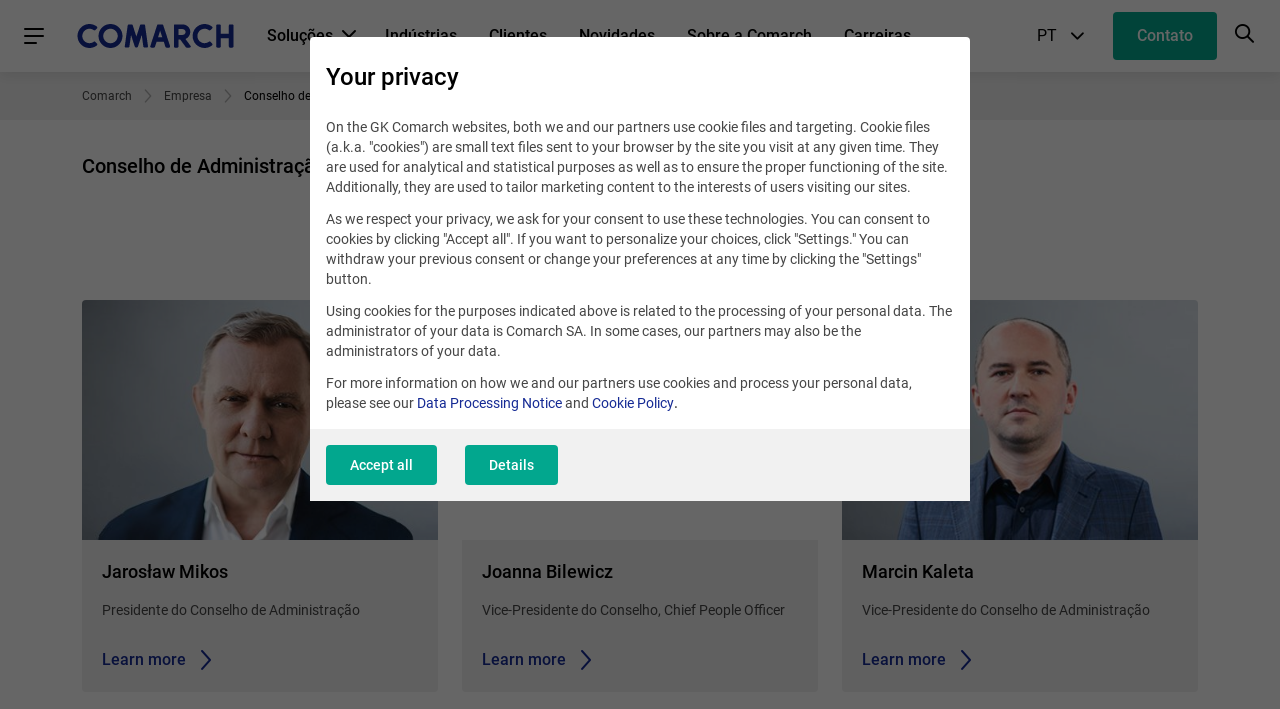

--- FILE ---
content_type: text/html; charset=UTF-8
request_url: https://www.comarch.com.br/empresa/conselho-de-administracao/
body_size: 13910
content:
<!DOCTYPE html>
<!--[if lt IE 7]><html
class="no-js lt-ie9 lt-ie8 lt-ie7"><![endif]-->
<!--[if IE 7]><html
class="no-js lt-ie9 lt-ie8"><![endif]-->
<!--[if IE 8]><html
class="no-js lt-ie9"><![endif]-->
<!--[if gt IE 8]><!--><html
class="no-js" lang="pt">
<!--<![endif]--><head><meta
charset="utf-8"><title>Conselho de Administração | COMARCH SA</title><meta
name="keywords" content=""/><meta
name="description" content=""/><meta
name="twitter:card" content="summary_large_image" /><meta
content="width=device-width, initial-scale=1, maximum-scale=1, user-scalable=0" name="viewport"/><meta
name="tr" content="3" ><link
href="/css/cookieInfo-3.0.0.min.css?v=kg0w6jba6l" media="screen" rel="stylesheet" type="text/css" ><link
href="/favicons/favicon.ico?v=3" rel="icon" ><link
href="/favicons/apple-touch-icon.png?v=3" rel="apple-touch-icon" ><link
href="/favicons/safari-pinned-tab.svg?v=3" rel="mask-icon" color="#152a94" ><link
href="/favicons/site.webmanifest?v=3" rel="manifest" ><link
href="/dist/css/prod.styles.css?v=kg0w6jba6l" media="screen" rel="stylesheet" type="text/css" ><link
href="/css/print.css" media="print" rel="stylesheet" type="text/css" ><link
href="https://www.comarch.com.br/empresa/conselho-de-administracao/" rel="canonical" ><link
href="https://www.comarch.com.br/empresa/conselho-de-administracao/" hreflang="pt" rel="alternate" > <script type="text/javascript" data-consent-type="strict" src="/js/cookieInfo-3.0.0.min.js"></script> <script type="application/ld+json" data-consent-type="strict">//<!--
{
    "@context": "https:\/\/schema.org",
    "@graph": [
        {
            "@type": "WebSite",
            "@id": "https:\/\/www.comarch.com.br\/#\/schema\/WebSite",
            "url": "https:\/\/www.comarch.com.br",
            "name": "COMARCH SA",
            "description": "COMARCH jest globalnym dostawc\u0105 biznesowych rozwi\u0105za\u0144 IT obs\u0142uguj\u0105cych relacje z klientami, optymalizuj\u0105cych dzia\u0142alno\u015b\u0107 firmy oraz procesy biznesowe.",
            "publisher": {
                "@id": "https:\/\/www.comarch.com.br\/#\/schema\/Organization"
            }
        },
        {
            "@type": "Organization",
            "@id": "https:\/\/www.comarch.com.br\/#\/schema\/Organization",
            "name": "Comarch S.A.",
            "url": "https:\/\/www.comarch.com.br"
        }
    ]
}</script>  <script data-consent-type="strict">window.DPM_COOKIE_INFO.setIntegrationWithGTM(500)</script>  <script data-consent-type="strict">(function(w,d,s,l,i){w[l]=w[l]||[];w[l].push(
{'gtm.start': new Date().getTime(),event:'gtm.js'}

);var f=d.getElementsByTagName(s)[0],
j=d.createElement(s),dl=l!='dataLayer'?'&l='+l:'';j.async=true;j.src=
'https://www.googletagmanager.com/gtm.js?id='+i+dl;f.parentNode.insertBefore(j,f);
})(window,document,'script','dataLayer','GTM-TDRDG8L');</script>  <script data-consent-type="preferences" type="text/plain">_linkedin_data_partner_id = "43271";</script><script data-consent-type="preferences" type="text/plain">(function()
{var s = document.getElementsByTagName("script")[0]; var b = document.createElement("script"); b.type = "text/javascript";b.async = true; b.src = "https://snap.licdn.com/li.lms-analytics/insight.min.js"; s.parentNode.insertBefore(b, s);}
)();</script> </head><body
class="body--deprecated-navigation" data-section="CORPORATE"><div
class="position-main-header"><div
class="navbar"><div
class="navbar__container"><noscript><iframe
data-consent-type="strict" src="https://www.googletagmanager.com/ns.html?id=GTM-TDRDG8L"
height="0" width="0" style="display:none;visibility:hidden"></iframe></noscript><div
class="navbar__main"><nav
class="hamburger-menu">
<a
role="button" class="hamburger-menu__trigger-btn"><div
class="hamburger-menu__icon-burger"><div
class="hamburger-menu__icon-burger-inner"></div></div>
</a><div
class="hamburger-menu__overlay"></div><div
class="hamburger-menu__wrapper">
<a
role="button" class="hamburger-menu__menu-header hamburger-menu__menu-header--close"><div
class="hamburger-menu__menu-header-btn-container">
<button
class="c-btn c-btn--text c-btn--circle hamburger-menu__menu-header-btn-icon hamburger-menu__menu-header-btn-icon--cross-close"><i
class="interface-icon interface-icon-interface_close"></i></button></div>
<span
class="hamburger-menu__menu-header-title">
Main menu
</span>
</a><ul
class="hamburger-menu__list"><li
class="hamburger-menu__item hamburger-menu__item--with-border"><div
class="hamburger-menu__item-wrapper">
<a
role="button"
href="#"
class="hamburger-menu__link "
title="Soluções">
Soluções
</a><div
class="hamburger-menu__indicator hamburger-menu__indicator--submenu"></div></div><div
class="hamburger-menu__absolute-submenu">
<a
role="button" class="hamburger-menu__menu-header hamburger-menu__menu-header--back"><div
class="hamburger-menu__menu-header-btn-container">
<button
class="c-btn c-btn--text c-btn--circle hamburger-menu__menu-header-btn-icon hamburger-menu__menu-header-btn-icon--back"><i
class="interface-icon interface-icon-interface_arrow--left"></i></button></div>
<span
class="hamburger-menu__menu-header-title">
Soluções
</span>
</a><ul><li
class="hamburger-menu__item"><div
class="hamburger-menu__item-wrapper">
<a
href="/gestao-de-fidelizacao/"
class="hamburger-menu__link"
title="Gestão de fidelização"
target="_self"
rel="">
Gestão de fidelização
</a><div
class="hamburger-menu__indicator hamburger-menu__indicator--submenu"></div></div><div
class="hamburger-menu__absolute-submenu">
<a
role="button" class="hamburger-menu__menu-header hamburger-menu__menu-header--back"><div
class="hamburger-menu__menu-header-btn-container">
<button
class="c-btn c-btn--text c-btn--circle hamburger-menu__menu-header-btn-icon hamburger-menu__menu-header-btn-icon--back"><i
class="interface-icon interface-icon-interface_arrow--left"></i></button></div>
<span
class="hamburger-menu__menu-header-title">
Gestão de fidelização
</span>
</a>
<a
class="c-btn c-btn--text hamburger-menu__submenu-more-info-btn"
href="/gestao-de-fidelizacao/"
title="Gestão de fidelização">
See Gestão de fidelização
</a><ul><li
class="hamburger-menu__item"><div
class="hamburger-menu__item-wrapper">
<a
href="/gestao-de-fidelizacao/loyalty-management/"
class="hamburger-menu__link"
title="Loyalty Management"
target="_self"
rel="">
Loyalty Management
</a></div></li><li
class="hamburger-menu__item"><div
class="hamburger-menu__item-wrapper">
<a
href="/gestao-de-fidelizacao/marketing-automation/"
class="hamburger-menu__link"
title="Marketing Automation"
target="_self"
rel="">
Marketing Automation
</a></div></li><li
class="hamburger-menu__item"><div
class="hamburger-menu__item-wrapper">
<a
href="/gestao-de-fidelizacao/data-analytics/"
class="hamburger-menu__link"
title="Data Analytics"
target="_self"
rel="">
Data Analytics
</a></div></li><li
class="hamburger-menu__item"><div
class="hamburger-menu__item-wrapper">
<a
href="/gestao-de-fidelizacao/omnichannel-marketing-applications/"
class="hamburger-menu__link"
title="Omnichannel Marketing Applications"
target="_self"
rel="">
Omnichannel Marketing Applications
</a></div></li></ul></div></li><li
class="hamburger-menu__item"><div
class="hamburger-menu__item-wrapper">
<a
href="/telecomunicacoes/"
class="hamburger-menu__link"
title="Telecomunicações"
target="_self"
rel="">
Telecomunicações
</a><div
class="hamburger-menu__indicator hamburger-menu__indicator--submenu"></div></div><div
class="hamburger-menu__absolute-submenu">
<a
role="button" class="hamburger-menu__menu-header hamburger-menu__menu-header--back"><div
class="hamburger-menu__menu-header-btn-container">
<button
class="c-btn c-btn--text c-btn--circle hamburger-menu__menu-header-btn-icon hamburger-menu__menu-header-btn-icon--back"><i
class="interface-icon interface-icon-interface_arrow--left"></i></button></div>
<span
class="hamburger-menu__menu-header-title">
Telecomunicações
</span>
</a>
<a
class="c-btn c-btn--text hamburger-menu__submenu-more-info-btn"
href="/telecomunicacoes/"
title="Telecomunicações">
See Telecomunicações
</a><ul><li
class="hamburger-menu__item"><div
class="hamburger-menu__item-wrapper">
<a
href="https://www.comarch.com/telecommunications/bss-solutions/#widget-21700"
class="hamburger-menu__link"
title="Providing Enterprise Services Globally"
rel="nofollow"                                                                         target="_blank"
rel="noopener">
Providing Enterprise Services Globally
</a><div
class="hamburger-menu__indicator hamburger-menu__indicator--submenu"></div></div><div
class="hamburger-menu__absolute-submenu">
<a
role="button" class="hamburger-menu__menu-header hamburger-menu__menu-header--back"><div
class="hamburger-menu__menu-header-btn-container">
<button
class="c-btn c-btn--text c-btn--circle hamburger-menu__menu-header-btn-icon hamburger-menu__menu-header-btn-icon--back"><i
class="interface-icon interface-icon-interface_arrow--left"></i></button></div>
<span
class="hamburger-menu__menu-header-title">
Providing Enterprise Services Globally
</span>
</a>
<a
class="c-btn c-btn--text hamburger-menu__submenu-more-info-btn"
href="https://www.comarch.com/telecommunications/bss-solutions/#widget-21700"
title="Providing Enterprise Services Globally">
See Providing Enterprise Services Globally
</a><ul><li
class="hamburger-menu__item"><div
class="hamburger-menu__item-wrapper">
<a
href="https://www.comarch.com/telecommunications/bss-solutions/enterprise-product-catalog/"
class="hamburger-menu__link"
title="Enterprise Product Catalog"
rel="nofollow"                                                                                         target="_blank"
rel="noopener">
Enterprise Product Catalog
</a><div
class="hamburger-menu__indicator hamburger-menu__indicator--external-url"></div></div></li><li
class="hamburger-menu__item"><div
class="hamburger-menu__item-wrapper">
<a
href="https://www.comarch.com/telecommunications/bss-solutions/digital-billing-and-revenue-management/"
class="hamburger-menu__link"
title="Digital Billing &amp; Revenue Management"
rel="nofollow"                                                                                         target="_blank"
rel="noopener">
Digital Billing &amp; Revenue Management
</a><div
class="hamburger-menu__indicator hamburger-menu__indicator--external-url"></div></div></li><li
class="hamburger-menu__item"><div
class="hamburger-menu__item-wrapper">
<a
href="https://www.comarch.com/telecommunications/bss-solutions/partner-management/"
class="hamburger-menu__link"
title="Partner Management"
rel="nofollow"                                                                                         target="_blank"
rel="noopener">
Partner Management
</a><div
class="hamburger-menu__indicator hamburger-menu__indicator--external-url"></div></div></li><li
class="hamburger-menu__item"><div
class="hamburger-menu__item-wrapper">
<a
href="https://www.comarch.com/telecommunications/bss-solutions/wholesale-billing/"
class="hamburger-menu__link"
title="Wholesale Billing"
rel="nofollow"                                                                                         target="_blank"
rel="noopener">
Wholesale Billing
</a><div
class="hamburger-menu__indicator hamburger-menu__indicator--external-url"></div></div></li><li
class="hamburger-menu__item"><div
class="hamburger-menu__item-wrapper">
<a
href="https://www.comarch.com/trade-and-services/ict/it-outsourcing-integration/global-operations-center/"
class="hamburger-menu__link"
title="Global Network Operations Center"
rel="nofollow"                                                                                         target="_blank"
rel="noopener">
Global Network Operations Center
</a><div
class="hamburger-menu__indicator hamburger-menu__indicator--external-url"></div></div></li></ul></div></li><li
class="hamburger-menu__item"><div
class="hamburger-menu__item-wrapper">
<a
href="https://www.comarch.com/telecommunications/bss-solutions/#widget-21699"
class="hamburger-menu__link"
title="Digitizing Enterprise Customers"
rel="nofollow"                                                                         target="_blank"
rel="noopener">
Digitizing Enterprise Customers
</a><div
class="hamburger-menu__indicator hamburger-menu__indicator--submenu"></div></div><div
class="hamburger-menu__absolute-submenu">
<a
role="button" class="hamburger-menu__menu-header hamburger-menu__menu-header--back"><div
class="hamburger-menu__menu-header-btn-container">
<button
class="c-btn c-btn--text c-btn--circle hamburger-menu__menu-header-btn-icon hamburger-menu__menu-header-btn-icon--back"><i
class="interface-icon interface-icon-interface_arrow--left"></i></button></div>
<span
class="hamburger-menu__menu-header-title">
Digitizing Enterprise Customers
</span>
</a>
<a
class="c-btn c-btn--text hamburger-menu__submenu-more-info-btn"
href="https://www.comarch.com/telecommunications/bss-solutions/#widget-21699"
title="Digitizing Enterprise Customers">
See Digitizing Enterprise Customers
</a><ul><li
class="hamburger-menu__item"><div
class="hamburger-menu__item-wrapper">
<a
href="https://www.comarch.com/telecommunications/bss-solutions/enterprise-billing-charging-revenue-management/"
class="hamburger-menu__link"
title="Enterprise Billing, Charging &amp; Revenue Management"
rel="nofollow"                                                                                         target="_blank"
rel="noopener">
Enterprise Billing, Charging &amp; Revenue Management
</a><div
class="hamburger-menu__indicator hamburger-menu__indicator--external-url"></div></div></li><li
class="hamburger-menu__item"><div
class="hamburger-menu__item-wrapper">
<a
href="https://www.comarch.com/telecommunications/bss-solutions/b2b-self-enablement-platform/"
class="hamburger-menu__link"
title="B2B Self-enablement Platform"
rel="nofollow"                                                                                         target="_blank"
rel="noopener">
B2B Self-enablement Platform
</a><div
class="hamburger-menu__indicator hamburger-menu__indicator--external-url"></div></div></li><li
class="hamburger-menu__item"><div
class="hamburger-menu__item-wrapper">
<a
href="https://www.comarch.com/telecommunications/bss-solutions/b2b-sales-ordering/"
class="hamburger-menu__link"
title="B2B Sales &amp; Ordering"
rel="nofollow"                                                                                         target="_blank"
rel="noopener">
B2B Sales &amp; Ordering
</a><div
class="hamburger-menu__indicator hamburger-menu__indicator--external-url"></div></div></li></ul></div></li><li
class="hamburger-menu__item"><div
class="hamburger-menu__item-wrapper">
<a
href="https://www.comarch.com/telecommunications/bss-solutions/#widget-21698"
class="hamburger-menu__link"
title="Enhancing Digital Customer Journeys"
rel="nofollow"                                                                         target="_blank"
rel="noopener">
Enhancing Digital Customer Journeys
</a><div
class="hamburger-menu__indicator hamburger-menu__indicator--submenu"></div></div><div
class="hamburger-menu__absolute-submenu">
<a
role="button" class="hamburger-menu__menu-header hamburger-menu__menu-header--back"><div
class="hamburger-menu__menu-header-btn-container">
<button
class="c-btn c-btn--text c-btn--circle hamburger-menu__menu-header-btn-icon hamburger-menu__menu-header-btn-icon--back"><i
class="interface-icon interface-icon-interface_arrow--left"></i></button></div>
<span
class="hamburger-menu__menu-header-title">
Enhancing Digital Customer Journeys
</span>
</a>
<a
class="c-btn c-btn--text hamburger-menu__submenu-more-info-btn"
href="https://www.comarch.com/telecommunications/bss-solutions/#widget-21698"
title="Enhancing Digital Customer Journeys">
See Enhancing Digital Customer Journeys
</a><ul><li
class="hamburger-menu__item"><div
class="hamburger-menu__item-wrapper">
<a
href="https://www.comarch.com/telecommunications/bss-solutions/digital-sales-and-customer-care/"
class="hamburger-menu__link"
title="Digital Sales &amp; Customer Care"
rel="nofollow"                                                                                         target="_blank"
rel="noopener">
Digital Sales &amp; Customer Care
</a><div
class="hamburger-menu__indicator hamburger-menu__indicator--external-url"></div></div></li><li
class="hamburger-menu__item"><div
class="hamburger-menu__item-wrapper">
<a
href="https://www.comarch.com/telecommunications/bss-solutions/data-control-presentation/"
class="hamburger-menu__link"
title="Real-time Data Control &amp; Presentation"
rel="nofollow"                                                                                         target="_blank"
rel="noopener">
Real-time Data Control &amp; Presentation
</a><div
class="hamburger-menu__indicator hamburger-menu__indicator--external-url"></div></div></li><li
class="hamburger-menu__item"><div
class="hamburger-menu__item-wrapper">
<a
href="https://www.comarch.com/trade-and-services/loyalty-marketing/campaign-management-for-telecommunications/"
class="hamburger-menu__link"
title="Campaign Management"
rel="nofollow"                                                                                         target="_blank"
rel="noopener">
Campaign Management
</a><div
class="hamburger-menu__indicator hamburger-menu__indicator--external-url"></div></div></li><li
class="hamburger-menu__item"><div
class="hamburger-menu__item-wrapper">
<a
href="https://www.comarch.com/trade-and-services/loyalty-marketing/customer-loyalty-management-for-telecommunications/"
class="hamburger-menu__link"
title="Loyalty Management"
rel="nofollow"                                                                                         target="_blank"
rel="noopener">
Loyalty Management
</a><div
class="hamburger-menu__indicator hamburger-menu__indicator--external-url"></div></div></li><li
class="hamburger-menu__item"><div
class="hamburger-menu__item-wrapper">
<a
href="https://www.comarch.com/erp/business-intelligence/"
class="hamburger-menu__link"
title="Business Intelligence"
rel="nofollow"                                                                                         target="_blank"
rel="noopener">
Business Intelligence
</a><div
class="hamburger-menu__indicator hamburger-menu__indicator--external-url"></div></div></li></ul></div></li><li
class="hamburger-menu__item"><div
class="hamburger-menu__item-wrapper">
<a
href="https://www.comarch.com/telecommunications/oss-solutions/#widget-19250"
class="hamburger-menu__link"
title="5G Network Operations"
rel="nofollow"                                                                         target="_blank"
rel="noopener">
5G Network Operations
</a><div
class="hamburger-menu__indicator hamburger-menu__indicator--submenu"></div></div><div
class="hamburger-menu__absolute-submenu">
<a
role="button" class="hamburger-menu__menu-header hamburger-menu__menu-header--back"><div
class="hamburger-menu__menu-header-btn-container">
<button
class="c-btn c-btn--text c-btn--circle hamburger-menu__menu-header-btn-icon hamburger-menu__menu-header-btn-icon--back"><i
class="interface-icon interface-icon-interface_arrow--left"></i></button></div>
<span
class="hamburger-menu__menu-header-title">
5G Network Operations
</span>
</a>
<a
class="c-btn c-btn--text hamburger-menu__submenu-more-info-btn"
href="https://www.comarch.com/telecommunications/oss-solutions/#widget-19250"
title="5G Network Operations">
See 5G Network Operations
</a><ul><li
class="hamburger-menu__item"><div
class="hamburger-menu__item-wrapper">
<a
href="https://www.comarch.com/telecommunications/oss-solutions/zero-touch-network-provisioning/"
class="hamburger-menu__link"
title="Zero Touch Network Provisioning"
rel="nofollow"                                                                                         target="_blank"
rel="noopener">
Zero Touch Network Provisioning
</a><div
class="hamburger-menu__indicator hamburger-menu__indicator--external-url"></div></div></li><li
class="hamburger-menu__item"><div
class="hamburger-menu__item-wrapper">
<a
href="https://www.comarch.com/telecommunications/oss-solutions/sdn-nfv/"
class="hamburger-menu__link"
title="Real-time OSS – SDN/NFV Orchestration"
rel="nofollow"                                                                                         target="_blank"
rel="noopener">
Real-time OSS – SDN/NFV Orchestration
</a><div
class="hamburger-menu__indicator hamburger-menu__indicator--external-url"></div></div></li><li
class="hamburger-menu__item"><div
class="hamburger-menu__item-wrapper">
<a
href="https://www.comarch.com/telecommunications/oss-solutions/self-organizing-network/"
class="hamburger-menu__link"
title="Self-Organizing Network"
rel="nofollow"                                                                                         target="_blank"
rel="noopener">
Self-Organizing Network
</a><div
class="hamburger-menu__indicator hamburger-menu__indicator--external-url"></div></div></li><li
class="hamburger-menu__item"><div
class="hamburger-menu__item-wrapper">
<a
href="https://www.comarch.com/telecommunications/oss-solutions/network-inventory-management/"
class="hamburger-menu__link"
title="Real-time Network Inventory Management"
rel="nofollow"                                                                                         target="_blank"
rel="noopener">
Real-time Network Inventory Management
</a><div
class="hamburger-menu__indicator hamburger-menu__indicator--external-url"></div></div></li><li
class="hamburger-menu__item"><div
class="hamburger-menu__item-wrapper">
<a
href="https://www.comarch.com/telecommunications/oss-solutions/resource-order-management/"
class="hamburger-menu__link"
title="Resource Order Management"
rel="nofollow"                                                                                         target="_blank"
rel="noopener">
Resource Order Management
</a><div
class="hamburger-menu__indicator hamburger-menu__indicator--external-url"></div></div></li><li
class="hamburger-menu__item"><div
class="hamburger-menu__item-wrapper">
<a
href="https://www.comarch.com/telecommunications/service-assurance/"
class="hamburger-menu__link"
title="Intelligent Assurance &amp; Analytics"
rel="nofollow"                                                                                         target="_blank"
rel="noopener">
Intelligent Assurance &amp; Analytics
</a><div
class="hamburger-menu__indicator hamburger-menu__indicator--external-url"></div></div></li><li
class="hamburger-menu__item"><div
class="hamburger-menu__item-wrapper">
<a
href="https://www.comarch.com/telecommunications/oss-solutions/service-resource-orchestration/"
class="hamburger-menu__link"
title="Service &amp; Resource Orchestration"
rel="nofollow"                                                                                         target="_blank"
rel="noopener">
Service &amp; Resource Orchestration
</a><div
class="hamburger-menu__indicator hamburger-menu__indicator--external-url"></div></div></li></ul></div></li><li
class="hamburger-menu__item"><div
class="hamburger-menu__item-wrapper">
<a
href="https://www.comarch.com/telecommunications/oss-solutions/#widget-20046"
class="hamburger-menu__link"
title="Resource Management"
rel="nofollow"                                                                         target="_blank"
rel="noopener">
Resource Management
</a><div
class="hamburger-menu__indicator hamburger-menu__indicator--submenu"></div></div><div
class="hamburger-menu__absolute-submenu">
<a
role="button" class="hamburger-menu__menu-header hamburger-menu__menu-header--back"><div
class="hamburger-menu__menu-header-btn-container">
<button
class="c-btn c-btn--text c-btn--circle hamburger-menu__menu-header-btn-icon hamburger-menu__menu-header-btn-icon--back"><i
class="interface-icon interface-icon-interface_arrow--left"></i></button></div>
<span
class="hamburger-menu__menu-header-title">
Resource Management
</span>
</a>
<a
class="c-btn c-btn--text hamburger-menu__submenu-more-info-btn"
href="https://www.comarch.com/telecommunications/oss-solutions/#widget-20046"
title="Resource Management">
See Resource Management
</a><ul><li
class="hamburger-menu__item"><div
class="hamburger-menu__item-wrapper">
<a
href="https://www.comarch.com/telecommunications/oss-solutions/network-inventory-management/"
class="hamburger-menu__link"
title="Real-time Network Inventory Management"
rel="nofollow"                                                                                         target="_blank"
rel="noopener">
Real-time Network Inventory Management
</a><div
class="hamburger-menu__indicator hamburger-menu__indicator--external-url"></div></div></li><li
class="hamburger-menu__item"><div
class="hamburger-menu__item-wrapper">
<a
href="https://www.comarch.com/telecommunications/oss-solutions/network-planning-design/"
class="hamburger-menu__link"
title="Network Planning &amp; Design"
rel="nofollow"                                                                                         target="_blank"
rel="noopener">
Network Planning &amp; Design
</a><div
class="hamburger-menu__indicator hamburger-menu__indicator--external-url"></div></div></li><li
class="hamburger-menu__item"><div
class="hamburger-menu__item-wrapper">
<a
href="https://www.comarch.com/telecommunications/oss-solutions/network-auto-discovery-and-reconciliation/"
class="hamburger-menu__link"
title="Network Auto-discovery &amp; Reconciliation"
rel="nofollow"                                                                                         target="_blank"
rel="noopener">
Network Auto-discovery &amp; Reconciliation
</a><div
class="hamburger-menu__indicator hamburger-menu__indicator--external-url"></div></div></li><li
class="hamburger-menu__item"><div
class="hamburger-menu__item-wrapper">
<a
href="https://www.comarch.com/telecommunications/oss-solutions/network-configuration-management/"
class="hamburger-menu__link"
title="Network Configuration Management"
rel="nofollow"                                                                                         target="_blank"
rel="noopener">
Network Configuration Management
</a><div
class="hamburger-menu__indicator hamburger-menu__indicator--external-url"></div></div></li><li
class="hamburger-menu__item"><div
class="hamburger-menu__item-wrapper">
<a
href="https://www.comarch.com/telecommunications/oss-solutions/network-consolidation-for-m-a/"
class="hamburger-menu__link"
title="Network Consolidation for M&amp;A"
rel="nofollow"                                                                                         target="_blank"
rel="noopener">
Network Consolidation for M&amp;A
</a><div
class="hamburger-menu__indicator hamburger-menu__indicator--external-url"></div></div></li><li
class="hamburger-menu__item"><div
class="hamburger-menu__item-wrapper">
<a
href="https://www.comarch.com/telecommunications/oss-solutions/resource-order-management/"
class="hamburger-menu__link"
title="Resource Order Management"
rel="nofollow"                                                                                         target="_blank"
rel="noopener">
Resource Order Management
</a><div
class="hamburger-menu__indicator hamburger-menu__indicator--external-url"></div></div></li></ul></div></li><li
class="hamburger-menu__item"><div
class="hamburger-menu__item-wrapper">
<a
href="https://www.comarch.com/telecommunications/service-assurance/"
class="hamburger-menu__link"
title="Intelligent Assurance &amp; Analytics"
rel="nofollow"                                                                         target="_blank"
rel="noopener">
Intelligent Assurance &amp; Analytics
</a><div
class="hamburger-menu__indicator hamburger-menu__indicator--submenu"></div></div><div
class="hamburger-menu__absolute-submenu">
<a
role="button" class="hamburger-menu__menu-header hamburger-menu__menu-header--back"><div
class="hamburger-menu__menu-header-btn-container">
<button
class="c-btn c-btn--text c-btn--circle hamburger-menu__menu-header-btn-icon hamburger-menu__menu-header-btn-icon--back"><i
class="interface-icon interface-icon-interface_arrow--left"></i></button></div>
<span
class="hamburger-menu__menu-header-title">
Intelligent Assurance &amp; Analytics
</span>
</a>
<a
class="c-btn c-btn--text hamburger-menu__submenu-more-info-btn"
href="https://www.comarch.com/telecommunications/service-assurance/"
title="Intelligent Assurance &amp; Analytics">
See Intelligent Assurance &amp; Analytics
</a><ul><li
class="hamburger-menu__item"><div
class="hamburger-menu__item-wrapper">
<a
href="https://www.comarch.com/telecommunications/service-assurance/ai-control-desk/"
class="hamburger-menu__link"
title="AI Control Desk"
rel="nofollow"                                                                                         target="_blank"
rel="noopener">
AI Control Desk
</a><div
class="hamburger-menu__indicator hamburger-menu__indicator--external-url"></div></div></li><li
class="hamburger-menu__item"><div
class="hamburger-menu__item-wrapper">
<a
href="https://www.comarch.com/telecommunications/service-assurance/customer-experience-management/"
class="hamburger-menu__link"
title="Customer Experience Management"
rel="nofollow"                                                                                         target="_blank"
rel="noopener">
Customer Experience Management
</a><div
class="hamburger-menu__indicator hamburger-menu__indicator--external-url"></div></div></li><li
class="hamburger-menu__item"><div
class="hamburger-menu__item-wrapper">
<a
href="https://www.comarch.com/telecommunications/service-assurance/fault-management/"
class="hamburger-menu__link"
title="Fault Management"
rel="nofollow"                                                                                         target="_blank"
rel="noopener">
Fault Management
</a><div
class="hamburger-menu__indicator hamburger-menu__indicator--external-url"></div></div></li><li
class="hamburger-menu__item"><div
class="hamburger-menu__item-wrapper">
<a
href="https://www.comarch.com/telecommunications/oss-bss-data-analytics/"
class="hamburger-menu__link"
title="OSS/BSS Data Analytics"
rel="nofollow"                                                                                         target="_blank"
rel="noopener">
OSS/BSS Data Analytics
</a><div
class="hamburger-menu__indicator hamburger-menu__indicator--external-url"></div></div></li><li
class="hamburger-menu__item"><div
class="hamburger-menu__item-wrapper">
<a
href="https://www.comarch.com/telecommunications/service-assurance/oss-service-desk/"
class="hamburger-menu__link"
title="OSS Service Desk"
rel="nofollow"                                                                                         target="_blank"
rel="noopener">
OSS Service Desk
</a><div
class="hamburger-menu__indicator hamburger-menu__indicator--external-url"></div></div></li><li
class="hamburger-menu__item"><div
class="hamburger-menu__item-wrapper">
<a
href="https://www.comarch.com/telecommunications/service-assurance/performance-management/"
class="hamburger-menu__link"
title="Performance Management"
rel="nofollow"                                                                                         target="_blank"
rel="noopener">
Performance Management
</a><div
class="hamburger-menu__indicator hamburger-menu__indicator--external-url"></div></div></li><li
class="hamburger-menu__item"><div
class="hamburger-menu__item-wrapper">
<a
href="https://www.comarch.com/telecommunications/service-assurance/roaming-monitoring/"
class="hamburger-menu__link"
title="Roaming Monitoring"
rel="nofollow"                                                                                         target="_blank"
rel="noopener">
Roaming Monitoring
</a><div
class="hamburger-menu__indicator hamburger-menu__indicator--external-url"></div></div></li><li
class="hamburger-menu__item"><div
class="hamburger-menu__item-wrapper">
<a
href="https://www.comarch.com/telecommunications/service-assurance/service-monitoring/"
class="hamburger-menu__link"
title="Service Monitoring"
rel="nofollow"                                                                                         target="_blank"
rel="noopener">
Service Monitoring
</a><div
class="hamburger-menu__indicator hamburger-menu__indicator--external-url"></div></div></li><li
class="hamburger-menu__item"><div
class="hamburger-menu__item-wrapper">
<a
href="https://www.comarch.com/telecommunications/service-assurance/service-quality-management/"
class="hamburger-menu__link"
title="Service Quality Management"
rel="nofollow"                                                                                         target="_blank"
rel="noopener">
Service Quality Management
</a><div
class="hamburger-menu__indicator hamburger-menu__indicator--external-url"></div></div></li><li
class="hamburger-menu__item"><div
class="hamburger-menu__item-wrapper">
<a
href="https://www.comarch.com/telecommunications/service-assurance/sla-monitoring/"
class="hamburger-menu__link"
title="SLA monitoring"
rel="nofollow"                                                                                         target="_blank"
rel="noopener">
SLA monitoring
</a><div
class="hamburger-menu__indicator hamburger-menu__indicator--external-url"></div></div></li><li
class="hamburger-menu__item"><div
class="hamburger-menu__item-wrapper">
<a
href="https://www.comarch.com/telecommunications/service-assurance/test-management/"
class="hamburger-menu__link"
title="Test Management Platform"
rel="nofollow"                                                                                         target="_blank"
rel="noopener">
Test Management Platform
</a><div
class="hamburger-menu__indicator hamburger-menu__indicator--external-url"></div></div></li><li
class="hamburger-menu__item"><div
class="hamburger-menu__item-wrapper">
<a
href="https://www.comarch.com/telecommunications/service-assurance/topological-correlations/"
class="hamburger-menu__link"
title="Topological Correlations"
rel="nofollow"                                                                                         target="_blank"
rel="noopener">
Topological Correlations
</a><div
class="hamburger-menu__indicator hamburger-menu__indicator--external-url"></div></div></li></ul></div></li><li
class="hamburger-menu__item"><div
class="hamburger-menu__item-wrapper">
<a
href="https://www.comarch.com/telecommunications/oss-solutions/#widget-20047"
class="hamburger-menu__link"
title="Service Design &amp; Fulfillment"
rel="nofollow"                                                                         target="_blank"
rel="noopener">
Service Design &amp; Fulfillment
</a><div
class="hamburger-menu__indicator hamburger-menu__indicator--submenu"></div></div><div
class="hamburger-menu__absolute-submenu">
<a
role="button" class="hamburger-menu__menu-header hamburger-menu__menu-header--back"><div
class="hamburger-menu__menu-header-btn-container">
<button
class="c-btn c-btn--text c-btn--circle hamburger-menu__menu-header-btn-icon hamburger-menu__menu-header-btn-icon--back"><i
class="interface-icon interface-icon-interface_arrow--left"></i></button></div>
<span
class="hamburger-menu__menu-header-title">
Service Design &amp; Fulfillment
</span>
</a>
<a
class="c-btn c-btn--text hamburger-menu__submenu-more-info-btn"
href="https://www.comarch.com/telecommunications/oss-solutions/#widget-20047"
title="Service Design &amp; Fulfillment">
See Service Design &amp; Fulfillment
</a><ul><li
class="hamburger-menu__item"><div
class="hamburger-menu__item-wrapper">
<a
href="https://www.comarch.com/telecommunications/oss-solutions/service-catalog/"
class="hamburger-menu__link"
title="Service Catalog"
rel="nofollow"                                                                                         target="_blank"
rel="noopener">
Service Catalog
</a><div
class="hamburger-menu__indicator hamburger-menu__indicator--external-url"></div></div></li><li
class="hamburger-menu__item"><div
class="hamburger-menu__item-wrapper">
<a
href="https://www.comarch.com/telecommunications/oss-solutions/service-inventory/"
class="hamburger-menu__link"
title="Service Inventory"
rel="nofollow"                                                                                         target="_blank"
rel="noopener">
Service Inventory
</a><div
class="hamburger-menu__indicator hamburger-menu__indicator--external-url"></div></div></li><li
class="hamburger-menu__item"><div
class="hamburger-menu__item-wrapper">
<a
href="https://www.comarch.com/telecommunications/oss-solutions/service-fulfillment/"
class="hamburger-menu__link"
title="Service Fulfillment &amp; Orchestration"
rel="nofollow"                                                                                         target="_blank"
rel="noopener">
Service Fulfillment &amp; Orchestration
</a><div
class="hamburger-menu__indicator hamburger-menu__indicator--external-url"></div></div></li><li
class="hamburger-menu__item"><div
class="hamburger-menu__item-wrapper">
<a
href="https://www.comarch.de/field-service-management/"
class="hamburger-menu__link"
title="Field Service Management"
rel="nofollow"                                                                                         target="_blank"
rel="noopener">
Field Service Management
</a><div
class="hamburger-menu__indicator hamburger-menu__indicator--external-url"></div></div></li><li
class="hamburger-menu__item"><div
class="hamburger-menu__item-wrapper">
<a
href="https://www.comarch.com/telecommunications/oss-solutions/service-activation/"
class="hamburger-menu__link"
title="Service Activation"
rel="nofollow"                                                                                         target="_blank"
rel="noopener">
Service Activation
</a><div
class="hamburger-menu__indicator hamburger-menu__indicator--external-url"></div></div></li></ul></div></li><li
class="hamburger-menu__item"><div
class="hamburger-menu__item-wrapper">
<a
href="https://www.comarch.com/telecommunications/iot-connect/"
class="hamburger-menu__link"
title="IoT Connect"
target="_blank"
rel="noopener">
IoT Connect
</a><div
class="hamburger-menu__indicator hamburger-menu__indicator--external-url"></div></div></li><li
class="hamburger-menu__item"><div
class="hamburger-menu__item-wrapper">
<a
href=""
class="hamburger-menu__link"
title="Cloud &amp; Security"
rel="nofollow"                                                                         target="_self"
rel="">
Cloud &amp; Security
</a><div
class="hamburger-menu__indicator hamburger-menu__indicator--submenu"></div></div><div
class="hamburger-menu__absolute-submenu">
<a
role="button" class="hamburger-menu__menu-header hamburger-menu__menu-header--back"><div
class="hamburger-menu__menu-header-btn-container">
<button
class="c-btn c-btn--text c-btn--circle hamburger-menu__menu-header-btn-icon hamburger-menu__menu-header-btn-icon--back"><i
class="interface-icon interface-icon-interface_arrow--left"></i></button></div>
<span
class="hamburger-menu__menu-header-title">
Cloud &amp; Security
</span>
</a><ul><li
class="hamburger-menu__item"><div
class="hamburger-menu__item-wrapper">
<a
href="https://www.ibard.com/"
class="hamburger-menu__link"
title="Cloud Data Storage &amp; Backup"
rel="nofollow"                                                                                         target="_blank"
rel="noopener">
Cloud Data Storage &amp; Backup
</a><div
class="hamburger-menu__indicator hamburger-menu__indicator--external-url"></div></div></li><li
class="hamburger-menu__item"><div
class="hamburger-menu__item-wrapper">
<a
href="https://www.comarch.com/trade-and-services/ict/cloud-infraspace/"
class="hamburger-menu__link"
title="Cloud Infraspace (IaaS, PaaS)"
rel="nofollow"                                                                                         target="_blank"
rel="noopener">
Cloud Infraspace (IaaS, PaaS)
</a><div
class="hamburger-menu__indicator hamburger-menu__indicator--external-url"></div></div></li><li
class="hamburger-menu__item"><div
class="hamburger-menu__item-wrapper">
<a
href="https://www.comarch.com/trade-and-services/ict/cloud-infraspace/multi-cloud-management-services/"
class="hamburger-menu__link"
title="Multi-cloud Management Services"
rel="nofollow"                                                                                         target="_blank"
rel="noopener">
Multi-cloud Management Services
</a><div
class="hamburger-menu__indicator hamburger-menu__indicator--external-url"></div></div></li><li
class="hamburger-menu__item"><div
class="hamburger-menu__item-wrapper">
<a
href="https://www.comarch.com/cyber-security/cyber-security-in-telecommunications/"
class="hamburger-menu__link"
title="Cyber Security"
rel="nofollow"                                                                                         target="_blank"
rel="noopener">
Cyber Security
</a><div
class="hamburger-menu__indicator hamburger-menu__indicator--external-url"></div></div></li><li
class="hamburger-menu__item"><div
class="hamburger-menu__item-wrapper">
<a
href="https://www.comarch.com/comarch-cloud-subscription-billing/"
class="hamburger-menu__link"
title="Cloud Subscription Billing"
rel="nofollow"                                                                                         target="_blank"
rel="noopener">
Cloud Subscription Billing
</a><div
class="hamburger-menu__indicator hamburger-menu__indicator--external-url"></div></div></li></ul></div></li><li
class="hamburger-menu__item"><div
class="hamburger-menu__item-wrapper">
<a
href="https://www.comarch.com/telecommunications/services/"
class="hamburger-menu__link"
title="Professional Services"
rel="nofollow"                                                                         target="_blank"
rel="noopener">
Professional Services
</a><div
class="hamburger-menu__indicator hamburger-menu__indicator--submenu"></div></div><div
class="hamburger-menu__absolute-submenu">
<a
role="button" class="hamburger-menu__menu-header hamburger-menu__menu-header--back"><div
class="hamburger-menu__menu-header-btn-container">
<button
class="c-btn c-btn--text c-btn--circle hamburger-menu__menu-header-btn-icon hamburger-menu__menu-header-btn-icon--back"><i
class="interface-icon interface-icon-interface_arrow--left"></i></button></div>
<span
class="hamburger-menu__menu-header-title">
Professional Services
</span>
</a>
<a
class="c-btn c-btn--text hamburger-menu__submenu-more-info-btn"
href="https://www.comarch.com/telecommunications/services/"
title="Professional Services">
See Professional Services
</a><ul><li
class="hamburger-menu__item"><div
class="hamburger-menu__item-wrapper">
<a
href="https://www.comarch.com/telecommunications/services/business-consulting/"
class="hamburger-menu__link"
title="Business Consulting"
rel="nofollow"                                                                                         target="_blank"
rel="noopener">
Business Consulting
</a><div
class="hamburger-menu__indicator hamburger-menu__indicator--external-url"></div></div></li><li
class="hamburger-menu__item"><div
class="hamburger-menu__item-wrapper">
<a
href="https://www.comarch.com/telecommunications/services/managed-services/"
class="hamburger-menu__link"
title="Managed Services"
rel="nofollow"                                                                                         target="_blank"
rel="noopener">
Managed Services
</a><div
class="hamburger-menu__indicator hamburger-menu__indicator--external-url"></div></div></li><li
class="hamburger-menu__item"><div
class="hamburger-menu__item-wrapper">
<a
href="https://www.comarch.com/telecommunications/services/bss-oss-transformations/"
class="hamburger-menu__link"
title="BSS/OSS Transformations"
rel="nofollow"                                                                                         target="_blank"
rel="noopener">
BSS/OSS Transformations
</a><div
class="hamburger-menu__indicator hamburger-menu__indicator--external-url"></div></div></li><li
class="hamburger-menu__item"><div
class="hamburger-menu__item-wrapper">
<a
href="https://www.comarch.com/telecommunications/services/cloud-transformation/"
class="hamburger-menu__link"
title="Cloud Transformation"
rel="nofollow"                                                                                         target="_blank"
rel="noopener">
Cloud Transformation
</a><div
class="hamburger-menu__indicator hamburger-menu__indicator--external-url"></div></div></li><li
class="hamburger-menu__item"><div
class="hamburger-menu__item-wrapper">
<a
href="https://www.comarch.com/telecommunications/services/end-to-end-project-delivery/"
class="hamburger-menu__link"
title="End to end Project Delivery"
rel="nofollow"                                                                                         target="_blank"
rel="noopener">
End to end Project Delivery
</a><div
class="hamburger-menu__indicator hamburger-menu__indicator--external-url"></div></div></li></ul></div></li></ul></div></li><li
class="hamburger-menu__item"><div
class="hamburger-menu__item-wrapper">
<a
href="/intercambio-de-dados-e-gerenciamento-de-documentos/"
class="hamburger-menu__link"
title="Soluções de intercâmbio de dados e gerenciamento de documentos"
target="_self"
rel="">
Soluções de intercâmbio de dados e gerenciamento de documentos
</a><div
class="hamburger-menu__indicator hamburger-menu__indicator--submenu"></div></div><div
class="hamburger-menu__absolute-submenu">
<a
role="button" class="hamburger-menu__menu-header hamburger-menu__menu-header--back"><div
class="hamburger-menu__menu-header-btn-container">
<button
class="c-btn c-btn--text c-btn--circle hamburger-menu__menu-header-btn-icon hamburger-menu__menu-header-btn-icon--back"><i
class="interface-icon interface-icon-interface_arrow--left"></i></button></div>
<span
class="hamburger-menu__menu-header-title">
Soluções de intercâmbio de dados e gerenciamento de documentos
</span>
</a>
<a
class="c-btn c-btn--text hamburger-menu__submenu-more-info-btn"
href="/intercambio-de-dados-e-gerenciamento-de-documentos/"
title="Soluções de intercâmbio de dados e gerenciamento de documentos">
See Soluções de intercâmbio de dados e gerenciamento de documentos
</a><ul><li
class="hamburger-menu__item"><div
class="hamburger-menu__item-wrapper">
<a
href="/intercambio-de-dados-e-gerenciamento-de-documentos/edi/"
class="hamburger-menu__link"
title="Intercâmbio Eletrônico de Dados"
target="_self"
rel="">
Intercâmbio Eletrônico de Dados
</a></div></li><li
class="hamburger-menu__item"><div
class="hamburger-menu__item-wrapper">
<a
href="/intercambio-de-dados-e-gerenciamento-de-documentos/e-invoicing/"
class="hamburger-menu__link"
title="e-Invoicing"
target="_self"
rel="">
e-Invoicing
</a></div></li><li
class="hamburger-menu__item"><div
class="hamburger-menu__item-wrapper">
<a
href="/intercambio-de-dados-e-gerenciamento-de-documentos/distribuicao-online/"
class="hamburger-menu__link"
title="Distribuição Online"
target="_self"
rel="">
Distribuição Online
</a></div></li></ul></div></li><li
class="hamburger-menu__item"><div
class="hamburger-menu__item-wrapper">
<a
href="https://www.comarch.com/trade-and-services/ict/"
class="hamburger-menu__link"
title="Tecnologias de informação e comunicação (TIC)"
target="_blank"
rel="noopener">
Tecnologias de informação e comunicação (TIC)
</a><div
class="hamburger-menu__indicator hamburger-menu__indicator--submenu"></div></div><div
class="hamburger-menu__absolute-submenu">
<a
role="button" class="hamburger-menu__menu-header hamburger-menu__menu-header--back"><div
class="hamburger-menu__menu-header-btn-container">
<button
class="c-btn c-btn--text c-btn--circle hamburger-menu__menu-header-btn-icon hamburger-menu__menu-header-btn-icon--back"><i
class="interface-icon interface-icon-interface_arrow--left"></i></button></div>
<span
class="hamburger-menu__menu-header-title">
Tecnologias de informação e comunicação (TIC)
</span>
</a>
<a
class="c-btn c-btn--text hamburger-menu__submenu-more-info-btn"
href="https://www.comarch.com/trade-and-services/ict/"
title="Tecnologias de informação e comunicação (TIC)">
See Tecnologias de informação e comunicação (TIC)
</a><ul><li
class="hamburger-menu__item"><div
class="hamburger-menu__item-wrapper">
<a
href="https://www.comarch.com/trade-and-services/ict/cloud-infraspace/"
class="hamburger-menu__link"
title="Cloud Infraspace"
target="_blank"
rel="noopener">
Cloud Infraspace
</a><div
class="hamburger-menu__indicator hamburger-menu__indicator--external-url"></div></div></li><li
class="hamburger-menu__item"><div
class="hamburger-menu__item-wrapper">
<a
href="https://www.comarch.com/trade-and-services/ict/data-center/"
class="hamburger-menu__link"
title="Data Center"
target="_blank"
rel="noopener">
Data Center
</a><div
class="hamburger-menu__indicator hamburger-menu__indicator--external-url"></div></div></li><li
class="hamburger-menu__item"><div
class="hamburger-menu__item-wrapper">
<a
href="https://www.comarch.com/trade-and-services/ict/it-risk-security-management/"
class="hamburger-menu__link"
title="IT Risk &amp; Security Management"
target="_blank"
rel="noopener">
IT Risk &amp; Security Management
</a><div
class="hamburger-menu__indicator hamburger-menu__indicator--external-url"></div></div></li><li
class="hamburger-menu__item"><div
class="hamburger-menu__item-wrapper">
<a
href="https://www.comarch.com/trade-and-services/ict/it-outsourcing-integration/"
class="hamburger-menu__link"
title="IT Services"
target="_blank"
rel="noopener">
IT Services
</a><div
class="hamburger-menu__indicator hamburger-menu__indicator--external-url"></div></div></li><li
class="hamburger-menu__item"><div
class="hamburger-menu__item-wrapper">
<a
href="https://www.comarch.com/trade-and-services/ict/mainframe/"
class="hamburger-menu__link"
title="Mainframe"
target="_blank"
rel="noopener">
Mainframe
</a><div
class="hamburger-menu__indicator hamburger-menu__indicator--external-url"></div></div></li><li
class="hamburger-menu__item"><div
class="hamburger-menu__item-wrapper">
<a
href="https://www.comarch.com/trade-and-services/ict/data-center/ibm-power-services/"
class="hamburger-menu__link"
title="IBM Power Services"
target="_blank"
rel="noopener">
IBM Power Services
</a><div
class="hamburger-menu__indicator hamburger-menu__indicator--external-url"></div></div></li><li
class="hamburger-menu__item"><div
class="hamburger-menu__item-wrapper">
<a
href="https://www.comarch.com/trade-and-services/ict/it-outsourcing-integration/global-operations-center/"
class="hamburger-menu__link"
title="Global Operations Center"
target="_blank"
rel="noopener">
Global Operations Center
</a><div
class="hamburger-menu__indicator hamburger-menu__indicator--external-url"></div></div></li></ul></div></li></ul></div></li><li
class="hamburger-menu__item "><div
class="hamburger-menu__item-wrapper">
<a
href="/contato/"
class="hamburger-menu__link"
title="Contato"
target="_self"
rel="">
Contato
</a></div></li><li
class="hamburger-menu__item "><div
class="hamburger-menu__item-wrapper">
<a
href="/clientes/"
class="hamburger-menu__link"
title="Clientes"
target="_self"
rel="">
Clientes
</a></div></li><li
class="hamburger-menu__item "><div
class="hamburger-menu__item-wrapper">
<a
href="/empresa/"
class="hamburger-menu__link"
title="Sobre a Comarch"
target="_self"
rel="">
Sobre a Comarch
</a></div></li><li
class="hamburger-menu__item "><div
class="hamburger-menu__item-wrapper">
<a
href="/novidades/"
class="hamburger-menu__link"
title="Novidades"
target="_self"
rel="">
Novidades
</a></div></li><li
class="hamburger-menu__item hamburger-menu__item--with-border"><div
class="hamburger-menu__item-wrapper"><div
class="hamburger-menu__link hamburger-menu__link--lang-switcher">
Language
<span
class="hamburger-menu__active-lang-code">
PT
</span>
<span
class="hamburger-menu__active-lang-name">
(Português)
</span></div><div
class="hamburger-menu__indicator hamburger-menu__indicator--submenu"></div></div><div
class="hamburger-menu__absolute-submenu">
<a
role="button" class="hamburger-menu__menu-header hamburger-menu__menu-header--back"><div
class="hamburger-menu__menu-header-btn-container">
<button
class="c-btn c-btn--text c-btn--circle hamburger-menu__menu-header-btn-icon hamburger-menu__menu-header-btn-icon--back"><i
class="interface-icon interface-icon-interface_arrow--left"></i></button></div>
<span
class="hamburger-menu__menu-header-title">
Language
</span>
</a><ul
class="hamburger-menu__languages-list"><li
class="hamburger-menu__item" data-lang="pl">
<a
href="https://www.comarch.pl"
class="hamburger-menu__link "
title="PL">
<span
class="hamburger-menu__item-text-fixed-width">
PL
</span>
<span
class="hamburger-menu__item-small-text">
(Polski)
</span>
</a></li><li
class="hamburger-menu__item" data-lang="en">
<a
href="https://www.comarch.com"
class="hamburger-menu__link "
title="EN">
<span
class="hamburger-menu__item-text-fixed-width">
EN
</span>
<span
class="hamburger-menu__item-small-text">
(English)
</span>
</a></li><li
class="hamburger-menu__item" data-lang="de">
<a
href="https://www.comarch.de"
class="hamburger-menu__link "
title="DE">
<span
class="hamburger-menu__item-text-fixed-width">
DE
</span>
<span
class="hamburger-menu__item-small-text">
(Deutsch)
</span>
</a></li><li
class="hamburger-menu__item" data-lang="fr">
<a
href="https://www.comarch.fr"
class="hamburger-menu__link "
title="FR">
<span
class="hamburger-menu__item-text-fixed-width">
FR
</span>
<span
class="hamburger-menu__item-small-text">
(Français)
</span>
</a></li><li
class="hamburger-menu__item" data-lang="be">
<a
href="https://www.comarch.be"
class="hamburger-menu__link "
title="BE">
<span
class="hamburger-menu__item-text-fixed-width">
BE
</span>
<span
class="hamburger-menu__item-small-text">
(Français, Dutch, English)
</span>
</a></li><li
class="hamburger-menu__item" data-lang="nl">
<a
href="https://www.comarch.nl"
class="hamburger-menu__link "
title="NL">
<span
class="hamburger-menu__item-text-fixed-width">
NL
</span>
<span
class="hamburger-menu__item-small-text">
(Dutch)
</span>
</a></li><li
class="hamburger-menu__item" data-lang="it">
<a
href="https://www.comarch.it"
class="hamburger-menu__link "
title="IT">
<span
class="hamburger-menu__item-text-fixed-width">
IT
</span>
<span
class="hamburger-menu__item-small-text">
(Italiano)
</span>
</a></li><li
class="hamburger-menu__item" data-lang="es">
<a
href="https://www.comarch.es"
class="hamburger-menu__link "
title="ES">
<span
class="hamburger-menu__item-text-fixed-width">
ES
</span>
<span
class="hamburger-menu__item-small-text">
(Español)
</span>
</a></li><li
class="hamburger-menu__item" data-lang="pt">
<a
href="https://www.comarch.com.br"
class="hamburger-menu__link hamburger-menu__link--active"
title="PT">
<span
class="hamburger-menu__item-text-fixed-width">
PT
</span>
<span
class="hamburger-menu__item-small-text">
(Português)
</span>
</a></li><li
class="hamburger-menu__item" data-lang="jp">
<a
href="https://www.comarch.jp"
class="hamburger-menu__link "
title="JP">
<span
class="hamburger-menu__item-text-fixed-width">
JP
</span>
<span
class="hamburger-menu__item-small-text">
(日本語)
</span>
</a></li></ul></div></li></ul></div>
</nav><div
class="brand navbar__brand">
<a
href="https://www.comarch.com.br/"
class="brand__logo"
title="Comarch SA"
style="background-image: url('/files-br/file_2/comarch_logo.svg?v=2')">
COMARCH
</a></div>
<nav
class="context-menu"><ul
class="context-menu__list"><li
class="context-menu__item">
<a
href="/"
class="context-menu__link context-menu__link--with-icon"
title="Soluções"
>
Soluções
<i
class="interface-icon interface-icon-interface_arrow-small--down"></i>
</a><div
class="context-menu__sector-menu sector-menu"><div
class="sector-menu__restricted"><ul
class="sector-menu__list sector-menu__container"><li
class="sector-menu__item">
<a
href="/gestao-de-fidelizacao/"
class="sector-menu__link sector-menu__link--main sector-menu__link--hightlight sector-menu__arrow-icon"
>
Gestão de fidelização
</a><div
class="sector-menu__wrapper sector-menu__wrapper--open"><div
class="sector-menu__left-col"><div
class="h-wysiwyg sector-menu__left-col-wysiwyg"><p><span
style="font-size: 24px; color: #152a94;"><strong>Gestão de fidelização</strong></span></p></div><ul
class="sector-menu__list sector-menu__list--submenu"><li>
<a
href="/gestao-de-fidelizacao/loyalty-management/" class="sector-menu__link" >Loyalty Management</a></li><li>
<a
href="/gestao-de-fidelizacao/marketing-automation/" class="sector-menu__link" >Marketing Automation</a></li><li>
<a
href="/gestao-de-fidelizacao/data-analytics/" class="sector-menu__link" >Data Analytics</a></li><li>
<a
href="/gestao-de-fidelizacao/omnichannel-marketing-applications/" class="sector-menu__link" >Omnichannel Marketing Applications</a></li></ul></div><div
class="sector-menu__right-col"><div
class="h-wysiwyg sector-menu__right-col-wysiwyg"></div></div></div></li><li
class="sector-menu__item">
<a
href="/telecomunicacoes/"
class="sector-menu__link sector-menu__link--main  sector-menu__arrow-icon"
>
Telecomunicações
</a><div
class="sector-menu__wrapper "><div
class="sector-menu__left-col"><div
class="h-wysiwyg sector-menu__left-col-wysiwyg">
<span
style="font-size: 24px; color: #152a94;"><strong>Telecomunicações</strong></span></div><ul
class="sector-menu__list sector-menu__list--submenu"><li>
<a
href="https://www.comarch.com/telecommunications/bss-solutions/" class="sector-menu__link" rel="nofollow" >BSS Products &amp; Solutions</a></li><li>
<a
href="https://www.comarch.com/telecommunications/oss-solutions/" class="sector-menu__link" rel="nofollow" > OSS Products &amp; Solutions</a></li><li>
<a
href="https://www.comarch.com/field-service-management/" class="sector-menu__link" rel="nofollow" >Field Service Management</a></li><li>
<a
href="https://www.comarch.com/telecommunications/service-assurance/" class="sector-menu__link" rel="nofollow" >Intelligent Assurance &amp; Analytics</a></li><li>
<a
href="https://www.comarch.com/iot-ecosystem/iot-connect/" class="sector-menu__link" rel="nofollow" >IoT Connect</a></li><li>
<a
href="https://www.comarch.com/telecommunications/services/" class="sector-menu__link" rel="nofollow" >Serviços profissionais</a></li><li>
<a
href="https://www.comarch.com/trade-and-services/ict/" class="sector-menu__link" rel="nofollow" >ICT &amp; Data Center  </a></li></ul></div><div
class="sector-menu__right-col"><div
class="h-wysiwyg sector-menu__right-col-wysiwyg"></div></div></div></li><li
class="sector-menu__item">
<a
href="https://www.comarch.com/trade-and-services/data-management/"
class="sector-menu__link sector-menu__link--main  sector-menu__arrow-icon"
target="_blank" rel="noopener" >
Soluções de intercâmbio de dados e gerenciamento de documentos
</a><div
class="sector-menu__wrapper "><div
class="sector-menu__left-col"><div
class="h-wysiwyg sector-menu__left-col-wysiwyg"><p><span
style="font-size: 24px; color: #152a94;"><strong>Intercâmbio de dados</strong></span></p></div><ul
class="sector-menu__list sector-menu__list--submenu"><li>
<a
href="https://www.comarch.com/trade-and-services/data-management/edi/" class="sector-menu__link" target="_blank" rel="noopener" >Intercâmbio Eletrônico de Dados</a></li><li>
<a
href="https://www.comarch.com/trade-and-services/data-management/e-invoicing/" class="sector-menu__link" target="_blank" rel="noopener" >e-Invoicing</a></li></ul></div><div
class="sector-menu__right-col"><div
class="h-wysiwyg sector-menu__right-col-wysiwyg"></div></div></div></li><li
class="sector-menu__item">
<a
href="/tecnologias-da-informacao-e-comunicacao/"
class="sector-menu__link sector-menu__link--main  sector-menu__arrow-icon"
>
Tecnologias de informação e comunicação (TIC)
</a><div
class="sector-menu__wrapper "><div
class="sector-menu__left-col"><div
class="h-wysiwyg sector-menu__left-col-wysiwyg">
<span
style="font-size: 24px; color: #152a94;"><strong>Tecnologias de informação e comunicação</strong></span></div><ul
class="sector-menu__list sector-menu__list--submenu"><li>
<a
href="https://www.comarch.com/trade-and-services/ict/cloud-infraspace/" class="sector-menu__link" >Cloud Infraspace</a></li><li>
<a
href="https://www.comarch.com/trade-and-services/ict/data-center/" class="sector-menu__link" >Data Center</a></li><li>
<a
href="https://www.comarch.com/trade-and-services/ict/it-risk-security-management/" class="sector-menu__link" >IT Risk &amp; Security Management</a></li><li>
<a
href="https://www.comarch.com/trade-and-services/ict/it-outsourcing-integration/" class="sector-menu__link" >IT Services</a></li><li>
<a
href="https://www.comarch.com/trade-and-services/ict/mainframe/" class="sector-menu__link" >Mainframe</a></li><li>
<a
href="https://www.comarch.com/trade-and-services/ict/data-center/ibm-power-services/" class="sector-menu__link" >IBM Power Services</a></li><li>
<a
href="https://www.comarch.com/trade-and-services/ict/it-outsourcing-integration/global-operations-center/" class="sector-menu__link" >Global Operations Center</a></li></ul></div><div
class="sector-menu__right-col"><div
class="h-wysiwyg sector-menu__right-col-wysiwyg"></div></div></div></li></ul></div></div></li><li
class="context-menu__item">
<a
href="/industrias/"
class="context-menu__link "
title="Indústrias"
>
Indústrias
</a></li><li
class="context-menu__item">
<a
href="/clientes/"
class="context-menu__link "
title="Clientes"
>
Clientes
</a></li><li
class="context-menu__item">
<a
href="/novidades/"
class="context-menu__link "
title="Novidades"
>
Novidades
</a></li><li
class="context-menu__item">
<a
href="/empresa/"
class="context-menu__link "
title="Sobre a Comarch"
>
Sobre a Comarch
</a></li><li
class="context-menu__item">
<a
href="https://career.comarch.com/"
class="context-menu__link "
title="Carreiras"
>
Carreiras
</a></li></ul>
<span
class="context-menu__green-border"></span>
</nav></div><div
class="navbar__second"><div
class="choose-language navbar__choose-language"><div
class="form__fieldset form__fieldset--default"><div
class="form__helper form__helper--single-select">
<select
class="form__control navbar__lang-selector-control"
name="lang-control"
data-hide-search="true"><option
data-lang-name="pl"
value="https://www.comarch.pl"
>
PL</option><option
data-lang-name="en"
value="https://www.comarch.com"
>
EN</option><option
data-lang-name="de"
value="https://www.comarch.de"
>
DE</option><option
data-lang-name="fr"
value="https://www.comarch.fr"
>
FR</option><option
data-lang-name="be"
value="https://www.comarch.be"
>
BE</option><option
data-lang-name="nl"
value="https://www.comarch.nl"
>
NL</option><option
data-lang-name="it"
value="https://www.comarch.it"
>
IT</option><option
data-lang-name="es"
value="https://www.comarch.es"
>
ES</option><option
data-lang-name="pt"
value="https://www.comarch.com.br"
selected>
PT</option><option
data-lang-name="jp"
value="https://www.comarch.jp"
>
JP</option>
</select></div></div></div>
<a
href="/contato/"
title="Contato"
class="c-btn navbar__btn navbar__btn--desktop"
>
<i
class="ca-icon ca-icon-mail"></i>
<span
class="navbar__btn-text">
Contato
</span>
</a>
<a
href="/contato/"
title="Contato"
class="navbar__btn navbar__btn--mobile"
>
<i
class="ca-icon ca-icon-mail"></i>
</a>
<a
role="button" href="#" class="search__icon" title="Search">
<i
class="interface-icon interface-icon-interface_search"></i>
</a></div><div
class="navbar__search search"><div
class="grid__container search__container"><form
action="/procurar"
method="get"
class="search__form"><div
class="search__form-controls-wrapper">
<i
class="search__icon-close search__icon-close--left"></i><div
class="form__fieldset form__fieldset--default search__input-wrapper"><div
class="form__control-wrap"><div
class="form__helper">
<input
type="text" placeholder="Phrase" name="phrase" class="form__control search__input" maxlength="120"></div></div></div><div
class="form__fieldset form__fieldset--default search__section-control-wrapper"><div
class="form__helper form__helper--inline form__helper--single-select">
<select
class="form__control search__section-control"
name="section"
data-hide-search="true"><option
value="">All categories</option><option
value="1">Other</option><option
value="2">Telecomunications</option><option
value="3">Finance</option><option
value="4">ERP</option><option
value="5">Trade and Services</option><option
value="6">Government</option><option
value="8">TV</option><option
value="9">Career</option><option
value="10">Investors</option><option
value="11">News and Events</option><option
value="12">Loyalty</option>
</select></div></div>
<button
type="submit" class="search__submit-btn">
<i
class="interface-icon interface-icon-interface_search"></i>
</button></div>
<i
class="search__icon-close search__icon-close--right"></i></form></div></div></div></div></div><nav
class="breadcrumbs" aria-label="Breadcrumb"><div
class="grid__container"><ol
role="list" class="breadcrumbs__list" itemscope itemtype="https://schema.org/BreadcrumbList"><li
class="breadcrumbs__item" itemprop="itemListElement" itemscope
itemtype="https://schema.org/ListItem">
<a
itemprop="item" href="https://www.comarch.com.br/">
<span
class="breadcrumbs__name" itemprop="name">Comarch</span><meta
itemprop="position" content="1"/>
</a></li><li
class="breadcrumbs__item" itemprop="itemListElement" itemscope
itemtype="https://schema.org/ListItem">
<a
itemprop="item" href="https://www.comarch.com.br/empresa">
<span
class="breadcrumbs__name" itemprop="name">Empresa</span><meta
itemprop="position" content="2"/>
</a></li><li
class="breadcrumbs__item breadcrumbs__item--last" itemprop="itemListElement" itemscope
itemtype="https://schema.org/ListItem">
<a
itemprop="item" href="https://www.comarch.com.br/empresa/conselho-de-administracao" aria-current="page">
<span
class="breadcrumbs__name" itemprop="name">Conselho de Administração</span><meta
itemprop="position" content="3"/>
</a></li></ol></div>
</nav><header
class="page-title page-title--small   "><div
class="grid__container page-title__container"><div
class="page-title__row"><h1 class="page-title__header page-title__header--small">Conselho de Administração</h1></div></div>
</header><div
data-component="cookie-consent-app2"
data-widget-command="cookieadapter2_save_log"
data-widget-lang="en"
data-cookie-content="{&quot;private_policy&quot;:&quot;&lt;h3&gt;Your privacy&lt;\/h3&gt;\r\n&lt;p&gt;On the GK Comarch websites, both we and our partners use cookie files and targeting. Cookie files (a.k.a. \&quot;cookies\&quot;) are small text files sent to your browser by the site you visit at any given time. They are used for analytical and statistical purposes as well as to ensure the proper functioning of the site. Additionally, they are used to tailor marketing content to the interests of users visiting our sites.&lt;\/p&gt;\r\n&lt;p&gt;As we respect your privacy, we ask for your consent to use these technologies. You can consent to cookies by clicking \&quot;Accept all\&quot;. If you want to personalize your choices, click \&quot;Settings.\&quot; You can withdraw your previous consent or change your preferences at any time by clicking the \&quot;Settings\&quot; button.&lt;\/p&gt;\r\n&lt;p&gt;Using cookies for the purposes indicated above is related to the processing of your personal data. The administrator of your data is Comarch SA. In some cases, our partners may also be the administrators of your data.\u00a0&lt;\/p&gt;\r\n&lt;p&gt;For more information on how we and our partners use cookies and process your personal data, please see our &lt;a href=\&quot;https:\/\/comarch.com\/gdpr-policy\/\&quot; target=\&quot;_blank\&quot; rel=\&quot;noopener\&quot;&gt;Data Processing Notice&lt;\/a&gt; and &lt;strong&gt;&lt;a href=\&quot;https:\/\/comarch.com\/\/cookie-policy\/\&quot;&gt;Cookie Policy&lt;\/a&gt;.&lt;\/strong&gt;&lt;\/p&gt;&quot;,&quot;details_description&quot;:&quot;&lt;h3&gt;Your privacy&lt;\/h3&gt;\r\n&lt;p&gt;The section below gives you the option to accept, reject or change the settings of certain cookies used by us and our partners. More information about the cookies used on our sites can be found below.\u00a0&lt;\/p&gt;\r\n&lt;p&gt;By clicking \&quot;Accept all\&quot;, you agree to the processing of your personal data for analytical, statistical and advertising purposes, such as tailoring marketing content to your interest. Your settings can also be changed at any time by selecting individual cookies and then clicking \&quot;Accept Selected\&quot;, or by refusing to use cookies except for those required by clicking \&quot;Reject All\&quot;.&lt;\/p&gt;\r\n&lt;p&gt;More information about how we and our partners use cookies and process your personal data can be found in our &lt;a href=\&quot;https:\/\/comarch.com\/gdpr-policy\/\&quot; target=\&quot;_blank\&quot; rel=\&quot;noopener\&quot;&gt;Data Processing Notice&lt;\/a&gt; and &lt;a href=\&quot;https:\/\/comarch.com\/cookie-policy\/\&quot;&gt;Cookie Policy&lt;\/a&gt;.&lt;\/p&gt;&quot;,&quot;customLang&quot;:&quot;en&quot;,&quot;categories&quot;:[{&quot;id&quot;:&quot;641b2a98c064b354fadd98af&quot;,&quot;name&quot;:&quot;Necessary&quot;,&quot;description&quot;:&quot;They are necessary to ensure the proper functioning of our website, therefore they do not require your consent.\n\nThe purposes we pursue through the required cookies are described in point 3 (Purpose and legal basis) of the Cookie Policy.&quot;,&quot;tag&quot;:&quot;necessary&quot;,&quot;required&quot;:true,&quot;items&quot;:[{&quot;id&quot;:&quot;65e1b051caf52492ace2a5da&quot;,&quot;description&quot;:&quot;&lt;p&gt;&amp;nbsp;This is a hash generated by the Price Calculator module in the Comarch Content Management System, related to viewing PDF files.&lt;\/p&gt;&quot;,&quot;tag&quot;:&quot;pdf-token&quot;,&quot;category&quot;:&quot;641b2a98c064b354fadd98af&quot;,&quot;name&quot;:&quot;pdf-token&quot;,&quot;ordering&quot;:1,&quot;attributes&quot;:&quot;&quot;,&quot;collected&quot;:&quot;&lt;p&gt;Doesn&amp;rsquo;t collect the data.&lt;\/p&gt;&quot;,&quot;company&quot;:&quot;&lt;p&gt;Comarch SA&lt;\/p&gt;&quot;,&quot;data_purposes&quot;:&quot;&quot;,&quot;distribution&quot;:&quot;&quot;,&quot;duration&quot;:&quot;&lt;p&gt;30 days&lt;\/p&gt;&quot;,&quot;further_information&quot;:&quot;&quot;,&quot;legal_basis&quot;:&quot;&lt;p&gt;Own&lt;\/p&gt;&quot;,&quot;location_of_processing&quot;:&quot;&quot;,&quot;protection_officer&quot;:&quot;&quot;,&quot;recipients&quot;:&quot;&quot;,&quot;technologies&quot;:&quot;&quot;},{&quot;id&quot;:&quot;65e1afd3caf52492ace2a5cb&quot;,&quot;description&quot;:&quot;&lt;p&gt;This is a hash generated by the Comarch Content Management System, used to mask download links after submitting the form in the Form module. Currently also associated with the Quiz and PriceCalculator modules (also based on the Form module).&lt;\/p&gt;&quot;,&quot;tag&quot;:&quot;dwld_hash&quot;,&quot;category&quot;:&quot;641b2a98c064b354fadd98af&quot;,&quot;name&quot;:&quot;dwld_hash&quot;,&quot;ordering&quot;:2,&quot;attributes&quot;:&quot;&quot;,&quot;collected&quot;:&quot;&lt;p&gt;Doesn&amp;rsquo;t collect the data.&lt;\/p&gt;&quot;,&quot;company&quot;:&quot;&lt;p&gt;Comarch SA&lt;\/p&gt;&quot;,&quot;data_purposes&quot;:&quot;&quot;,&quot;distribution&quot;:&quot;&quot;,&quot;duration&quot;:&quot;&lt;p&gt;1 year&lt;\/p&gt;&quot;,&quot;further_information&quot;:&quot;&quot;,&quot;legal_basis&quot;:&quot;&lt;p&gt;Own&lt;\/p&gt;&quot;,&quot;location_of_processing&quot;:&quot;&quot;,&quot;protection_officer&quot;:&quot;&quot;,&quot;recipients&quot;:&quot;&quot;,&quot;technologies&quot;:&quot;&quot;},{&quot;id&quot;:&quot;67fd28b04574bd8d2bb3486a&quot;,&quot;description&quot;:&quot;&lt;p&gt;This is a service provided by Alphabet Inc for Comarch that verifies if the data entered on a site is entered by a human or by an automated program.&lt;\/p&gt;&quot;,&quot;tag&quot;:&quot;recaptcha&quot;,&quot;category&quot;:&quot;641b2a98c064b354fadd98af&quot;,&quot;name&quot;:&quot;reCAPTCHA&quot;,&quot;ordering&quot;:44,&quot;attributes&quot;:&quot;&quot;,&quot;collected&quot;:&quot;&lt;ul&gt;\n&lt;li&gt;IP address&lt;\/li&gt;\n&lt;li&gt;Click path&lt;\/li&gt;\n&lt;li&gt;Time spent on page&lt;\/li&gt;\n&lt;li&gt;Website visitor&amp;rsquo;s behaviour&lt;\/li&gt;\n&lt;li&gt;Browser language&lt;\/li&gt;\n&lt;li&gt;User selections entered&lt;\/li&gt;\n&lt;li&gt;Javascript objects&lt;\/li&gt;\n&lt;li&gt;Browser plug-ins&lt;\/li&gt;\n&lt;\/ul&gt;&quot;,&quot;company&quot;:&quot;&lt;p&gt;Alphabet Inc.&lt;\/p&gt;&quot;,&quot;data_purposes&quot;:&quot;&quot;,&quot;distribution&quot;:&quot;&quot;,&quot;duration&quot;:&quot;&lt;table style=\&quot;border-collapse: collapse; width: 100%; height: 95px;\&quot; border=\&quot;1\&quot;&gt;\n&lt;tbody&gt;\n&lt;tr&gt;\n&lt;td style=\&quot;width: 50.5573%;\&quot;&gt;&lt;strong&gt;Cookie&lt;\/strong&gt;&lt;\/td&gt;\n&lt;td style=\&quot;width: 48.8455%;\&quot;&gt;&lt;strong&gt;Duration to store the data&lt;\/strong&gt;&lt;\/td&gt;\n&lt;\/tr&gt;\n&lt;tr style=\&quot;height: 19px;\&quot;&gt;\n&lt;td style=\&quot;width: 50.5573%; height: 19px;\&quot;&gt;_ga&lt;\/td&gt;\n&lt;td style=\&quot;width: 48.8455%; height: 19px;\&quot;&gt;2 years&lt;\/td&gt;\n&lt;\/tr&gt;\n&lt;tr style=\&quot;height: 19px;\&quot;&gt;\n&lt;td style=\&quot;width: 50.5573%; height: 19px;\&quot;&gt;_gid&lt;\/td&gt;\n&lt;td style=\&quot;width: 48.8455%; height: 19px;\&quot;&gt;24 hours&lt;\/td&gt;\n&lt;\/tr&gt;\n&lt;tr style=\&quot;height: 19px;\&quot;&gt;\n&lt;td style=\&quot;width: 50.5573%; height: 19px;\&quot;&gt;_gat&lt;\/td&gt;\n&lt;td style=\&quot;width: 48.8455%; height: 19px;\&quot;&gt;1 minute&lt;\/td&gt;\n&lt;\/tr&gt;\n&lt;tr style=\&quot;height: 19px;\&quot;&gt;\n&lt;td style=\&quot;width: 50.5573%; height: 19px;\&quot;&gt;AMP_TOKEN&lt;\/td&gt;\n&lt;td style=\&quot;width: 48.8455%; height: 19px;\&quot;&gt;30 seconds to 1 year&lt;\/td&gt;\n&lt;\/tr&gt;\n&lt;tr style=\&quot;height: 19px;\&quot;&gt;\n&lt;td style=\&quot;width: 50.5573%; height: 19px;\&quot;&gt;_gac_&amp;lt;property-id&amp;gt;&amp;nbsp;&lt;\/td&gt;\n&lt;td style=\&quot;width: 48.8455%; height: 19px;\&quot;&gt;90 days&lt;\/td&gt;\n&lt;\/tr&gt;\n&lt;\/tbody&gt;\n&lt;\/table&gt;&quot;,&quot;further_information&quot;:&quot;&quot;,&quot;legal_basis&quot;:&quot;&lt;p&gt;External Provider.&lt;\/p&gt;\n&lt;p&gt;Privacy policy of Alphabet:&lt;\/p&gt;\n&lt;p&gt;&lt;a href=\&quot;https:\/\/support.google.com\/policies\/answer\/9581826?hl=en&amp;amp;visit_id=637338535804974680-3989648387&amp;amp;rd=1\&quot;&gt;https:\/\/support.google.com\/policies\/answer\/&lt;\/a&gt;&lt;\/p&gt;&quot;,&quot;location_of_processing&quot;:&quot;&quot;,&quot;protection_officer&quot;:&quot;&quot;,&quot;recipients&quot;:&quot;&quot;,&quot;technologies&quot;:&quot;&quot;}],&quot;ordering&quot;:1},{&quot;id&quot;:&quot;641b2ba1c064b354fadd98bf&quot;,&quot;name&quot;:&quot;Analytical&quot;,&quot;description&quot;:&quot;With these cookies, we collect analytical data that helps us learn statistics about the use of our website and develop reports. As a result, we learn more about what should be modified and what content should be developed to make the site run more efficiently and better meet your personal needs. The purposes we pursue through the analytical cookies are described in point 3 (Purpose and legal basis) of the Cookie Policy.&quot;,&quot;tag&quot;:&quot;statistics&quot;,&quot;required&quot;:false,&quot;items&quot;:[{&quot;id&quot;:&quot;650c2521f7933051c3918f11&quot;,&quot;description&quot;:&quot;&lt;p&gt;This is a mechanics that enables to track traffic on the website (traffic source, medium, campaign etc.).&lt;\/p&gt;&quot;,&quot;tag&quot;:&quot;utm&quot;,&quot;category&quot;:&quot;641b2ba1c064b354fadd98bf&quot;,&quot;name&quot;:&quot;Comarch Content Management System UTM&quot;,&quot;ordering&quot;:29,&quot;attributes&quot;:&quot;&quot;,&quot;collected&quot;:&quot;&lt;ul&gt;\n&lt;li&gt;Information about how the user got to the current web page:&lt;\/li&gt;\n&lt;li&gt;utm_source &amp;ndash; source where the user &amp;nbsp;came from (e.g. search engine)&lt;\/li&gt;\n&lt;li&gt;utm_medium &amp;ndash; what type of traffic is it (from paid ads and campaigns; search engines or other external source; from inside of the website)&lt;\/li&gt;\n&lt;li&gt;http_referrer &amp;ndash; the address of the web page from which the user came to the current web page.&lt;\/li&gt;\n&lt;li&gt;Detecting whether the user has visited the current web page before.&lt;\/li&gt;\n&lt;\/ul&gt;&quot;,&quot;company&quot;:&quot;&lt;p&gt;Comarch SA&lt;\/p&gt;&quot;,&quot;data_purposes&quot;:&quot;&quot;,&quot;distribution&quot;:&quot;&quot;,&quot;duration&quot;:&quot;&lt;table style=\&quot;border-collapse: collapse; width: 100%; height: 130px;\&quot; border=\&quot;1\&quot;&gt;\n&lt;tbody&gt;\n&lt;tr style=\&quot;height: 16px;\&quot;&gt;\n&lt;td style=\&quot;width: 49.7014%; height: 16px;\&quot;&gt;&lt;strong&gt;Cookie:&lt;\/strong&gt;&lt;\/td&gt;\n&lt;td style=\&quot;width: 49.7014%; height: 16px;\&quot;&gt;&lt;strong&gt;Duration to store the data&lt;\/strong&gt;&lt;\/td&gt;\n&lt;\/tr&gt;\n&lt;tr style=\&quot;height: 19px;\&quot;&gt;\n&lt;td style=\&quot;width: 49.7014%; height: 19px;\&quot;&gt;utm_tracker&amp;nbsp;&lt;\/td&gt;\n&lt;td style=\&quot;width: 49.7014%; height: 19px;\&quot;&gt;7 days&lt;\/td&gt;\n&lt;\/tr&gt;\n&lt;tr style=\&quot;height: 19px;\&quot;&gt;\n&lt;td style=\&quot;width: 49.7014%; height: 19px;\&quot;&gt;utm_source&lt;\/td&gt;\n&lt;td style=\&quot;width: 49.7014%; height: 19px;\&quot;&gt;1 day&lt;\/td&gt;\n&lt;\/tr&gt;\n&lt;tr style=\&quot;height: 19px;\&quot;&gt;\n&lt;td style=\&quot;width: 49.7014%; height: 19px;\&quot;&gt;utm_campaign&lt;\/td&gt;\n&lt;td style=\&quot;width: 49.7014%; height: 19px;\&quot;&gt;1 day&lt;\/td&gt;\n&lt;\/tr&gt;\n&lt;tr style=\&quot;height: 19px;\&quot;&gt;\n&lt;td style=\&quot;width: 49.7014%; height: 19px;\&quot;&gt;utm_term&lt;\/td&gt;\n&lt;td style=\&quot;width: 49.7014%; height: 19px;\&quot;&gt;1 day&lt;\/td&gt;\n&lt;\/tr&gt;\n&lt;tr style=\&quot;height: 19px;\&quot;&gt;\n&lt;td style=\&quot;width: 49.7014%; height: 19px;\&quot;&gt;utm_content&lt;\/td&gt;\n&lt;td style=\&quot;width: 49.7014%; height: 19px;\&quot;&gt;1 day&lt;\/td&gt;\n&lt;\/tr&gt;\n&lt;tr style=\&quot;height: 19px;\&quot;&gt;\n&lt;td style=\&quot;width: 49.7014%; height: 19px;\&quot;&gt;http_referrer&lt;\/td&gt;\n&lt;td style=\&quot;width: 49.7014%; height: 19px;\&quot;&gt;1 day&lt;\/td&gt;\n&lt;\/tr&gt;\n&lt;\/tbody&gt;\n&lt;\/table&gt;&quot;,&quot;further_information&quot;:&quot;&quot;,&quot;legal_basis&quot;:&quot;&lt;p&gt;Own&lt;\/p&gt;&quot;,&quot;location_of_processing&quot;:&quot;&quot;,&quot;protection_officer&quot;:&quot;&quot;,&quot;recipients&quot;:&quot;&quot;,&quot;technologies&quot;:&quot;&quot;},{&quot;id&quot;:&quot;673f5f6f178b3819adac671e&quot;,&quot;description&quot;:&quot;&lt;p&gt;Software to track visitors by means of JavaScript code installed on a website&lt;\/p&gt;&quot;,&quot;tag&quot;:&quot;Dealfront&quot;,&quot;category&quot;:&quot;641b2ba1c064b354fadd98bf&quot;,&quot;name&quot;:&quot;Leadfeeder Tracker\u00a0&quot;,&quot;ordering&quot;:34,&quot;attributes&quot;:&quot;&quot;,&quot;collected&quot;:&quot;&lt;ul&gt;\n&lt;li class=\&quot;MsoPlainText\&quot;&gt;&lt;span lang=\&quot;EN-GB\&quot; style=\&quot;mso-ansi-language: EN-GB;\&quot;&gt;Source &lt;\/span&gt;&lt;\/li&gt;\n&lt;li class=\&quot;MsoPlainText\&quot;&gt;&lt;span lang=\&quot;EN-GB\&quot; style=\&quot;mso-ansi-language: EN-GB;\&quot;&gt;Medium Source&lt;\/span&gt;&lt;\/li&gt;\n&lt;li class=\&quot;MsoPlainText\&quot;&gt;&lt;span lang=\&quot;EN-GB\&quot; style=\&quot;mso-ansi-language: EN-GB;\&quot;&gt;Campaign&lt;\/span&gt;&lt;\/li&gt;\n&lt;li class=\&quot;MsoPlainText\&quot;&gt;&lt;span lang=\&quot;EN-GB\&quot; style=\&quot;mso-ansi-language: EN-GB;\&quot;&gt;Keyword&lt;\/span&gt;&lt;\/li&gt;\n&lt;li class=\&quot;MsoPlainText\&quot;&gt;&lt;span lang=\&quot;EN-GB\&quot; style=\&quot;mso-ansi-language: EN-GB;\&quot;&gt;Visitor ID number&lt;\/span&gt;&lt;\/li&gt;\n&lt;li class=\&quot;MsoPlainText\&quot;&gt;&lt;span lang=\&quot;EN-GB\&quot; style=\&quot;mso-ansi-language: EN-GB;\&quot;&gt;IP address&lt;\/span&gt;&lt;\/li&gt;\n&lt;li class=\&quot;MsoPlainText\&quot;&gt;&lt;span lang=\&quot;EN-GB\&quot; style=\&quot;mso-ansi-language: EN-GB;\&quot;&gt;Pages and subpages vsited&lt;\/span&gt;&lt;\/li&gt;\n&lt;li class=\&quot;MsoPlainText\&quot;&gt;&lt;span lang=\&quot;EN-GB\&quot; style=\&quot;mso-ansi-language: EN-GB;\&quot;&gt;Time and date of visit&lt;\/span&gt;&lt;\/li&gt;\n&lt;li class=\&quot;MsoPlainText\&quot;&gt;&lt;span lang=\&quot;EN-GB\&quot; style=\&quot;mso-ansi-language: EN-GB;\&quot;&gt;Total duration of visit&lt;\/span&gt;&lt;\/li&gt;\n&lt;\/ul&gt;&quot;,&quot;company&quot;:&quot;&lt;p&gt;Dealfront Group GmbH&lt;\/p&gt;&quot;,&quot;data_purposes&quot;:&quot;&quot;,&quot;distribution&quot;:&quot;&quot;,&quot;duration&quot;:&quot;&lt;table style=\&quot;border-collapse: collapse; width: 100%; border-width: 1px;\&quot; border=\&quot;1\&quot; width=\&quot;187\&quot; cellspacing=\&quot;0\&quot; cellpadding=\&quot;0\&quot;&gt;&lt;colgroup&gt;&lt;col style=\&quot;width: 199px;\&quot; width=\&quot;187\&quot;&gt;&lt;col style=\&quot;width: 200px;\&quot;&gt;&lt;\/colgroup&gt;\n&lt;tbody&gt;\n&lt;tr&gt;\n&lt;td style=\&quot;width: 49.6499%; height: 19px; border-width: 1px;\&quot;&gt;&lt;strong&gt;Cookie:&lt;\/strong&gt;&lt;\/td&gt;\n&lt;td style=\&quot;width: 49.753%; height: 19px; border-width: 1px;\&quot;&gt;&lt;strong&gt;Duration to store the data&lt;\/strong&gt;&lt;\/td&gt;\n&lt;\/tr&gt;\n&lt;tr style=\&quot;height: 43.5pt;\&quot;&gt;\n&lt;td class=\&quot;xl65\&quot; style=\&quot;height: 43.5pt; width: 70.5pt; border-width: 1px;\&quot; width=\&quot;187\&quot; height=\&quot;58\&quot;&gt;_lfa - expires after&lt;\/td&gt;\n&lt;td style=\&quot;width: 70.5pt; border-width: 1px;\&quot;&gt;1 year&lt;\/td&gt;\n&lt;\/tr&gt;\n&lt;tr style=\&quot;height: 58.0pt;\&quot;&gt;\n&lt;td class=\&quot;xl65\&quot; style=\&quot;height: 58pt; width: 70.5pt; border-width: 1px;\&quot; width=\&quot;187\&quot; height=\&quot;77\&quot;&gt;_lfa_consent&amp;nbsp;&lt;\/td&gt;\n&lt;td style=\&quot;width: 70.5pt; border-width: 1px;\&quot;&gt;expires after 2 years&lt;\/td&gt;\n&lt;\/tr&gt;\n&lt;tr style=\&quot;height: 87.0pt;\&quot;&gt;\n&lt;td class=\&quot;xl65\&quot; style=\&quot;height: 87pt; width: 70.5pt; border-width: 1px;\&quot; width=\&quot;187\&quot; height=\&quot;116\&quot;&gt;_lfa_test_cookie_stored&amp;nbsp;&lt;\/td&gt;\n&lt;td style=\&quot;width: 70.5pt; border-width: 1px;\&quot;&gt;expires immediately&lt;\/td&gt;\n&lt;\/tr&gt;\n&lt;tr style=\&quot;height: 29.0pt;\&quot;&gt;\n&lt;td class=\&quot;xl65\&quot; style=\&quot;height: 29pt; width: 70.5pt; border-width: 1px;\&quot; width=\&quot;187\&quot; height=\&quot;39\&quot;&gt;_lfa_expiry&amp;nbsp;&lt;\/td&gt;\n&lt;td style=\&quot;width: 70.5pt; border-width: 1px;\&quot;&gt;expires after 2 years&lt;\/td&gt;\n&lt;\/tr&gt;\n&lt;\/tbody&gt;\n&lt;\/table&gt;&quot;,&quot;further_information&quot;:&quot;&quot;,&quot;legal_basis&quot;:&quot;&lt;p&gt;External Provider.&lt;\/p&gt;\n&lt;p&gt;Privacy policy of Dealfront:&lt;\/p&gt;\n&lt;p class=\&quot;MsoPlainText\&quot;&gt;&lt;span lang=\&quot;EN-GB\&quot; style=\&quot;mso-ansi-language: EN-GB;\&quot;&gt;https:\/\/www.dealfront.com\/cookies-and-tracking\/&amp;nbsp;&lt;br&gt;&lt;\/span&gt;&lt;\/p&gt;&quot;,&quot;location_of_processing&quot;:&quot;&quot;,&quot;protection_officer&quot;:&quot;&quot;,&quot;recipients&quot;:&quot;&quot;,&quot;technologies&quot;:&quot;&quot;},{&quot;id&quot;:&quot;67fd1f5d4574bd8d2bb33086&quot;,&quot;description&quot;:&quot;&lt;p&gt;This is a tool that measures website visitors statistics.&lt;\/p&gt;&quot;,&quot;tag&quot;:&quot;ga&quot;,&quot;category&quot;:&quot;641b2ba1c064b354fadd98bf&quot;,&quot;name&quot;:&quot;Google Analytics&quot;,&quot;ordering&quot;:36,&quot;attributes&quot;:&quot;&quot;,&quot;collected&quot;:&quot;&lt;ul&gt;\n&lt;li&gt;The total time a user spends on the website&lt;\/li&gt;\n&lt;li&gt;The time a user spends on each web page and in what order those web pages are visited&lt;\/li&gt;\n&lt;li&gt;What internal links were clicked (based on the URL of the next pageview)&lt;\/li&gt;\n&lt;li&gt;IP address&lt;\/li&gt;\n&lt;li&gt;The geographic location of the user&lt;\/li&gt;\n&lt;li&gt;What browser and operating system are being used&lt;\/li&gt;\n&lt;li&gt;Screen size and whether Flash or Java is installed&lt;\/li&gt;\n&lt;\/ul&gt;&quot;,&quot;company&quot;:&quot;&lt;p&gt;Google Inc.&lt;\/p&gt;&quot;,&quot;data_purposes&quot;:&quot;&quot;,&quot;distribution&quot;:&quot;&quot;,&quot;duration&quot;:&quot;&lt;table style=\&quot;border-collapse: collapse; width: 100%; height: 152px;\&quot; border=\&quot;1\&quot;&gt;\n&lt;tbody&gt;\n&lt;tr style=\&quot;height: 19px;\&quot;&gt;\n&lt;td style=\&quot;width: 49.6499%; height: 19px;\&quot;&gt;&lt;strong&gt;Cookie:&lt;\/strong&gt;&lt;\/td&gt;\n&lt;td style=\&quot;width: 49.753%; height: 19px;\&quot;&gt;&lt;strong&gt;Duration to store the data&lt;\/strong&gt;&lt;\/td&gt;\n&lt;\/tr&gt;\n&lt;tr style=\&quot;height: 19px;\&quot;&gt;\n&lt;td style=\&quot;width: 49.6499%; height: 19px;\&quot;&gt;_ga&lt;\/td&gt;\n&lt;td style=\&quot;width: 49.753%; height: 19px;\&quot;&gt;2 years&lt;\/td&gt;\n&lt;\/tr&gt;\n&lt;tr style=\&quot;height: 19px;\&quot;&gt;\n&lt;td style=\&quot;width: 49.6499%; height: 19px;\&quot;&gt;_gid&lt;\/td&gt;\n&lt;td style=\&quot;width: 49.753%; height: 19px;\&quot;&gt;24 hours&lt;\/td&gt;\n&lt;\/tr&gt;\n&lt;tr style=\&quot;height: 19px;\&quot;&gt;\n&lt;td style=\&quot;width: 49.6499%; height: 19px;\&quot;&gt;_gat&lt;\/td&gt;\n&lt;td style=\&quot;width: 49.753%; height: 19px;\&quot;&gt;1 minute&lt;\/td&gt;\n&lt;\/tr&gt;\n&lt;tr style=\&quot;height: 19px;\&quot;&gt;\n&lt;td style=\&quot;width: 49.6499%; height: 19px;\&quot;&gt;AMP_TOKEN&lt;\/td&gt;\n&lt;td style=\&quot;width: 49.753%; height: 19px;\&quot;&gt;30 seconds to 1 year&lt;\/td&gt;\n&lt;\/tr&gt;\n&lt;tr style=\&quot;height: 19px;\&quot;&gt;\n&lt;td style=\&quot;width: 49.6499%; height: 19px;\&quot;&gt;_gac_&amp;lt;property-id&amp;gt;&amp;nbsp;&lt;\/td&gt;\n&lt;td style=\&quot;width: 49.753%; height: 19px;\&quot;&gt;90 days&lt;\/td&gt;\n&lt;\/tr&gt;\n&lt;\/tbody&gt;\n&lt;\/table&gt;\n&lt;p&gt;&amp;nbsp;&lt;\/p&gt;&quot;,&quot;further_information&quot;:&quot;&quot;,&quot;legal_basis&quot;:&quot;&lt;p&gt;External Provider.&lt;\/p&gt;\n&lt;p&gt;&lt;br&gt;Privacy Policy of Google:&lt;\/p&gt;\n&lt;p&gt;&lt;a href=\&quot;https:\/\/business.safety.google\/privacy\&quot;&gt;https:\/\/business.safety.google\/privacy&lt;\/a&gt;&lt;\/p&gt;&quot;,&quot;location_of_processing&quot;:&quot;&quot;,&quot;protection_officer&quot;:&quot;&quot;,&quot;recipients&quot;:&quot;&quot;,&quot;technologies&quot;:&quot;&quot;},{&quot;id&quot;:&quot;67fd1fd34574bd8d2bb33197&quot;,&quot;description&quot;:&quot;&lt;p&gt;This is a tag management system for managing JavaScript and HTML tags used for tracking and analytics on websites.&lt;\/p&gt;&quot;,&quot;tag&quot;:&quot;gtag&quot;,&quot;category&quot;:&quot;641b2ba1c064b354fadd98bf&quot;,&quot;name&quot;:&quot;Google Tag Manager&quot;,&quot;ordering&quot;:39,&quot;attributes&quot;:&quot;&quot;,&quot;collected&quot;:&quot;&lt;p&gt;Aggregated data about tag firing&lt;\/p&gt;&quot;,&quot;company&quot;:&quot;&lt;p&gt;Google Ireland Limited&amp;nbsp;&lt;\/p&gt;&quot;,&quot;data_purposes&quot;:&quot;&quot;,&quot;distribution&quot;:&quot;&quot;,&quot;duration&quot;:&quot;&quot;,&quot;further_information&quot;:&quot;&quot;,&quot;legal_basis&quot;:&quot;&lt;p&gt;External Provider.&lt;\/p&gt;\n&lt;p&gt;Privacy Policy of Google:&lt;\/p&gt;\n&lt;p&gt;&lt;a href=\&quot;https:\/\/business.safety.google\/privacy\&quot;&gt;https:\/\/business.safety.google\/privacy&lt;\/a&gt;&lt;\/p&gt;&quot;,&quot;location_of_processing&quot;:&quot;&quot;,&quot;protection_officer&quot;:&quot;&quot;,&quot;recipients&quot;:&quot;&quot;,&quot;technologies&quot;:&quot;&quot;}],&quot;ordering&quot;:2},{&quot;id&quot;:&quot;641b2c0bc064b354fadd98c7&quot;,&quot;name&quot;:&quot;Advertising&quot;,&quot;description&quot;:&quot;We also track what you browse and read about on our website to further tailor the ads that are shown to you. In this way, we and our partners primarily show you ads that match your interests and are related to your interactions with our site. The purposes we pursue through the advertising cookies are described in point 3 (Purpose and legal basis) of the Cookie Policy.&quot;,&quot;tag&quot;:&quot;marketing&quot;,&quot;required&quot;:false,&quot;items&quot;:[{&quot;id&quot;:&quot;650c24d8f7933051c3918e4e&quot;,&quot;description&quot;:&quot;&lt;p&gt;This is a web search engine.&lt;\/p&gt;&quot;,&quot;tag&quot;:&quot;bing&quot;,&quot;category&quot;:&quot;641b2c0bc064b354fadd98c7&quot;,&quot;name&quot;:&quot;bing.com&quot;,&quot;ordering&quot;:8,&quot;attributes&quot;:&quot;&quot;,&quot;collected&quot;:&quot;&lt;ul&gt;\n&lt;li&gt;Browse history&lt;\/li&gt;\n&lt;li&gt;Device, connectivity, and configuration data (including IP address)&lt;\/li&gt;\n&lt;li&gt;Error reports and performance data&lt;\/li&gt;\n&lt;li&gt;Troubleshooting and help data&lt;\/li&gt;\n&lt;li&gt;Bot usage data&lt;\/li&gt;\n&lt;\/ul&gt;&quot;,&quot;company&quot;:&quot;&lt;p&gt;Microsoft Corporation&lt;\/p&gt;&quot;,&quot;data_purposes&quot;:&quot;&quot;,&quot;distribution&quot;:&quot;&quot;,&quot;duration&quot;:&quot;&lt;table style=\&quot;border-collapse: collapse; width: 100%;\&quot; border=\&quot;1\&quot;&gt;\n&lt;tbody&gt;\n&lt;tr&gt;\n&lt;td style=\&quot;width: 47.481%;\&quot;&gt;&lt;strong&gt;Cookie&lt;\/strong&gt;&lt;\/td&gt;\n&lt;td style=\&quot;width: 51.9218%;\&quot;&gt;&lt;strong&gt;Duration to store the data:&lt;\/strong&gt;&lt;\/td&gt;\n&lt;\/tr&gt;\n&lt;tr&gt;\n&lt;td style=\&quot;width: 50.00%;\&quot;&gt;UET&lt;\/td&gt;\n&lt;td style=\&quot;width: 50.00%;\&quot;&gt;2 years&lt;\/td&gt;\n&lt;\/tr&gt;\n&lt;\/tbody&gt;\n&lt;\/table&gt;&quot;,&quot;further_information&quot;:&quot;&quot;,&quot;legal_basis&quot;:&quot;&lt;p&gt;External Provider.&lt;\/p&gt;\n&lt;p&gt;Privacy Policy of Microsoft:&lt;\/p&gt;\n&lt;p&gt;&lt;a href=\&quot;https:\/\/privacy.microsoft.com\/en-us\/privacystatement\&quot;&gt;https:\/\/privacy.microsoft.com\/en-us\/privacystatement&lt;\/a&gt;&lt;\/p&gt;&quot;,&quot;location_of_processing&quot;:&quot;&quot;,&quot;protection_officer&quot;:&quot;&quot;,&quot;recipients&quot;:&quot;&quot;,&quot;technologies&quot;:&quot;&quot;},{&quot;id&quot;:&quot;67fd20874574bd8d2bb33380&quot;,&quot;description&quot;:&quot;&lt;p class=\&quot;MsoNormal\&quot;&gt;&lt;span lang=\&quot;EN-GB\&quot; style=\&quot;mso-ansi-language: EN-GB;\&quot;&gt;Google's advertising system that allows to display sponsored links in Google search results and on partner websites through the Google AdSense program.&lt;\/span&gt;&lt;\/p&gt;&quot;,&quot;tag&quot;:&quot;google-ads&quot;,&quot;category&quot;:&quot;641b2c0bc064b354fadd98c7&quot;,&quot;name&quot;:&quot;Google Ads&quot;,&quot;ordering&quot;:42,&quot;attributes&quot;:&quot;&quot;,&quot;collected&quot;:&quot;&lt;p&gt;&amp;bull; &amp;nbsp; &amp;nbsp;The total time spent by the user on the site&lt;br&gt;&amp;bull; &amp;nbsp; &amp;nbsp;The time spent on each page and the order in which the pages were visited&lt;br&gt;&amp;bull; &amp;nbsp; &amp;nbsp;Which internal links were clicked (based on the URL of the next page view)&lt;br&gt;&amp;bull; &amp;nbsp; &amp;nbsp;IP address&lt;br&gt;&amp;bull; &amp;nbsp; &amp;nbsp;The geographical location of the user&lt;br&gt;&amp;bull; &amp;nbsp; &amp;nbsp;The browser and operating system used&lt;br&gt;&amp;bull; &amp;nbsp; &amp;nbsp;The type and number of actions performed by the user on the site&lt;br&gt;&amp;bull; &amp;nbsp; &amp;nbsp;Advertisements that the user may have seen before visiting the site&lt;\/p&gt;&quot;,&quot;company&quot;:&quot;&lt;p&gt;&lt;span lang=\&quot;EN-GB\&quot; style=\&quot;font-family: 'Calibri',sans-serif; mso-ascii-theme-font: minor-latin; mso-hansi-theme-font: minor-latin; mso-bidi-theme-font: minor-latin; mso-ansi-language: EN-GB;\&quot;&gt;Google Inc.&lt;\/span&gt;&lt;\/p&gt;&quot;,&quot;data_purposes&quot;:&quot;&quot;,&quot;distribution&quot;:&quot;&quot;,&quot;duration&quot;:&quot;&lt;table class=\&quot;MsoTableGrid\&quot; style=\&quot;border-collapse: collapse; width: 223.45pt; border-spacing: 0px; border: 0px none currentcolor;\&quot; border=\&quot;1\&quot; width=\&quot;298\&quot; cellspacing=\&quot;0\&quot; cellpadding=\&quot;0\&quot;&gt;\n&lt;tbody&gt;\n&lt;tr style=\&quot;mso-yfti-irow: 0; mso-yfti-firstrow: yes; height: 13.1pt;\&quot;&gt;\n&lt;td style=\&quot;width: 109.25pt; border: 0px solid; height: 13.1pt; padding: 0px;\&quot; width=\&quot;146\&quot;&gt;&lt;strong&gt;Cookie&lt;\/strong&gt;&lt;\/td&gt;\n&lt;td style=\&quot;width: 114.2pt; border-style: solid solid solid none; border-color: currentcolor; height: 13.1pt; border-width: 0px; padding: 0px;\&quot; width=\&quot;152\&quot;&gt;\n&lt;p class=\&quot;MsoNormal\&quot; style=\&quot;margin-bottom: 0cm; text-align: center; line-height: normal;\&quot; align=\&quot;center\&quot;&gt;&lt;strong&gt;&lt;span style=\&quot;font-family: 'Aptos',sans-serif;\&quot;&gt;Duration to store the data&lt;\/span&gt;&lt;\/strong&gt;&lt;\/p&gt;\n&lt;\/td&gt;\n&lt;\/tr&gt;\n&lt;tr style=\&quot;mso-yfti-irow: 1; height: 12.3pt;\&quot;&gt;\n&lt;td style=\&quot;width: 109.25pt; border-style: none solid solid; border-color: currentcolor; height: 12.3pt; border-width: 0px; padding: 0px;\&quot; width=\&quot;146\&quot;&gt;\n&lt;p class=\&quot;MsoNormal\&quot; style=\&quot;margin-bottom: 0cm; text-align: center; line-height: normal;\&quot; align=\&quot;center\&quot;&gt;&lt;span style=\&quot;font-family: 'Aptos',sans-serif; color: #202124; letter-spacing: .1pt;\&quot;&gt;test_cookie&lt;\/span&gt;&lt;\/p&gt;\n&lt;\/td&gt;\n&lt;td style=\&quot;width: 114.2pt; border-style: none solid solid none; border-color: currentcolor; height: 12.3pt; border-width: 0px; padding: 0px;\&quot; width=\&quot;152\&quot;&gt;\n&lt;p class=\&quot;MsoNormal\&quot; style=\&quot;margin-bottom: 0cm; text-align: center; line-height: normal;\&quot; align=\&quot;center\&quot;&gt;&lt;span style=\&quot;font-family: 'Aptos',sans-serif;\&quot;&gt;15 minutes&lt;\/span&gt;&lt;\/p&gt;\n&lt;\/td&gt;\n&lt;\/tr&gt;\n&lt;tr style=\&quot;mso-yfti-irow: 2; height: 13.1pt;\&quot;&gt;\n&lt;td style=\&quot;width: 109.25pt; border-style: none solid solid; border-color: currentcolor; height: 13.1pt; border-width: 0px; padding: 0px;\&quot; width=\&quot;146\&quot;&gt;\n&lt;p class=\&quot;MsoNormal\&quot; style=\&quot;margin-bottom: 0cm; text-align: center; line-height: normal;\&quot; align=\&quot;center\&quot;&gt;&lt;span style=\&quot;font-family: 'Aptos',sans-serif; color: #202124; letter-spacing: .1pt;\&quot;&gt;_gcl_aw&lt;\/span&gt;&lt;\/p&gt;\n&lt;\/td&gt;\n&lt;td style=\&quot;width: 114.2pt; border-style: none solid solid none; border-color: currentcolor; height: 13.1pt; border-width: 0px; padding: 0px;\&quot; width=\&quot;152\&quot;&gt;\n&lt;p class=\&quot;MsoNormal\&quot; style=\&quot;margin-bottom: 0cm; text-align: center; line-height: normal;\&quot; align=\&quot;center\&quot;&gt;&lt;span style=\&quot;font-family: 'Aptos',sans-serif;\&quot;&gt;90 days&lt;\/span&gt;&lt;\/p&gt;\n&lt;\/td&gt;\n&lt;\/tr&gt;\n&lt;tr style=\&quot;mso-yfti-irow: 3; height: 13.1pt;\&quot;&gt;\n&lt;td style=\&quot;width: 109.25pt; border-style: none solid solid; border-color: currentcolor; height: 13.1pt; border-width: 0px; padding: 0px;\&quot; width=\&quot;146\&quot;&gt;\n&lt;p class=\&quot;MsoNormal\&quot; style=\&quot;margin-bottom: 0cm; text-align: center; line-height: normal;\&quot; align=\&quot;center\&quot;&gt;&lt;span style=\&quot;font-family: 'Aptos',sans-serif; color: #202124; letter-spacing: .1pt;\&quot;&gt;_gcl_au&lt;\/span&gt;&lt;\/p&gt;\n&lt;\/td&gt;\n&lt;td style=\&quot;width: 114.2pt; border-style: none solid solid none; border-color: currentcolor; height: 13.1pt; border-width: 0px; padding: 0px;\&quot; width=\&quot;152\&quot;&gt;\n&lt;p class=\&quot;MsoNormal\&quot; style=\&quot;margin-bottom: 0cm; text-align: center; line-height: normal;\&quot; align=\&quot;center\&quot;&gt;&lt;span style=\&quot;font-family: 'Aptos',sans-serif;\&quot;&gt;90 days&lt;\/span&gt;&lt;\/p&gt;\n&lt;\/td&gt;\n&lt;\/tr&gt;\n&lt;tr style=\&quot;mso-yfti-irow: 4; mso-yfti-lastrow: yes; height: 12.3pt;\&quot;&gt;\n&lt;td style=\&quot;width: 109.25pt; border-style: none solid solid; border-color: currentcolor; height: 12.3pt; border-width: 0px; padding: 0px;\&quot; width=\&quot;146\&quot;&gt;\n&lt;p class=\&quot;MsoNormal\&quot; style=\&quot;margin-bottom: 0cm; text-align: center; line-height: normal;\&quot; align=\&quot;center\&quot;&gt;&lt;span style=\&quot;font-family: 'Aptos',sans-serif;\&quot;&gt;_gac_&amp;lt;wpid&amp;gt;&lt;\/span&gt;&lt;\/p&gt;\n&lt;\/td&gt;\n&lt;td style=\&quot;width: 114.2pt; border-style: none solid solid none; border-color: currentcolor; height: 12.3pt; border-width: 0px; padding: 0px;\&quot; width=\&quot;152\&quot;&gt;\n&lt;p class=\&quot;MsoNormal\&quot; style=\&quot;margin-bottom: 0cm; text-align: center; line-height: normal;\&quot; align=\&quot;center\&quot;&gt;&lt;span style=\&quot;font-family: 'Aptos',sans-serif;\&quot;&gt;90 days&lt;\/span&gt;&lt;\/p&gt;\n&lt;\/td&gt;\n&lt;\/tr&gt;\n&lt;\/tbody&gt;\n&lt;\/table&gt;&quot;,&quot;further_information&quot;:&quot;&quot;,&quot;legal_basis&quot;:&quot;&lt;p&gt;&lt;span lang=\&quot;EN-GB\&quot; style=\&quot;font-family: 'Calibri',sans-serif; mso-ascii-theme-font: minor-latin; mso-hansi-theme-font: minor-latin; mso-bidi-theme-font: minor-latin; mso-ansi-language: EN-GB;\&quot;&gt;External Provider.&lt;\/span&gt;&lt;\/p&gt;\n&lt;p&gt;&lt;span lang=\&quot;EN-GB\&quot; style=\&quot;font-family: 'Calibri',sans-serif; mso-ascii-theme-font: minor-latin; mso-hansi-theme-font: minor-latin; mso-bidi-theme-font: minor-latin; mso-ansi-language: EN-GB;\&quot;&gt;Privacy Policy of Google:&lt;\/span&gt;&lt;\/p&gt;\n&lt;p&gt;&lt;a href=\&quot;https:\/\/business.safety.google\/privacy\&quot;&gt;https:\/\/business.safety.google\/privacy&lt;\/a&gt;&lt;\/p&gt;&quot;,&quot;location_of_processing&quot;:&quot;&quot;,&quot;protection_officer&quot;:&quot;&quot;,&quot;recipients&quot;:&quot;&quot;,&quot;technologies&quot;:&quot;&quot;}],&quot;ordering&quot;:3},{&quot;id&quot;:&quot;641b2af6c064b354fadd98b7&quot;,&quot;name&quot;:&quot;Social Media&quot;,&quot;description&quot;:&quot;These cookies come from our partners and allow us to share content from our website via external social media sites as well as display information from social media sites on our site, such as the videos from our profile. In addition, information obtained from these cookies may be used for advertising purposes on the particular social media platform that you use. Specific purposes we pursue through the social cookies are described in point 3 (Purpose and legal basis) of the Cookie Policy.&quot;,&quot;tag&quot;:&quot;preferences&quot;,&quot;required&quot;:false,&quot;items&quot;:[{&quot;id&quot;:&quot;65ddb4c9caf52492ace2a422&quot;,&quot;description&quot;:&quot;&lt;p&gt;This is a service provided by LinkedIn Ireland Unlimited for Comarch that tracks and analyzes the visitors behavior on the website.&lt;\/p&gt;&quot;,&quot;tag&quot;:&quot;linkedin&quot;,&quot;category&quot;:&quot;641b2af6c064b354fadd98b7&quot;,&quot;name&quot;:&quot;linkedin.com&quot;,&quot;ordering&quot;:15,&quot;attributes&quot;:&quot;&quot;,&quot;collected&quot;:&quot;&lt;ul&gt;\n&lt;li&gt;Operating system information&lt;\/li&gt;\n&lt;li&gt;Device identifier&lt;\/li&gt;\n&lt;li&gt;ISP or mobile network provider&lt;\/li&gt;\n&lt;li&gt;IP Address&lt;\/li&gt;\n&lt;li&gt;Referrer URL&lt;\/li&gt;\n&lt;li&gt;Add-ons information&lt;\/li&gt;\n&lt;li&gt;Browser information&lt;\/li&gt;\n&lt;\/ul&gt;&quot;,&quot;company&quot;:&quot;&lt;p&gt;LinkedIn Ireland Unlimited&lt;\/p&gt;&quot;,&quot;data_purposes&quot;:&quot;&quot;,&quot;distribution&quot;:&quot;&quot;,&quot;duration&quot;:&quot;&lt;table style=\&quot;border-collapse: collapse; width: 100%; height: 209px;\&quot; border=\&quot;1\&quot;&gt;\n&lt;tbody&gt;\n&lt;tr style=\&quot;height: 19px;\&quot;&gt;\n&lt;td style=\&quot;width: 49.7014%; height: 19px;\&quot;&gt;&lt;strong&gt;Cookie&lt;\/strong&gt;&lt;\/td&gt;\n&lt;td style=\&quot;width: 49.7014%; height: 19px;\&quot;&gt;&lt;strong&gt;Duration to store the data&lt;\/strong&gt;&lt;\/td&gt;\n&lt;\/tr&gt;\n&lt;tr style=\&quot;height: 19px;\&quot;&gt;\n&lt;td style=\&quot;width: 49.7014%; height: 19px;\&quot;&gt;UserMatchHistory&amp;nbsp;&lt;\/td&gt;\n&lt;td style=\&quot;width: 49.7014%; height: 19px;\&quot;&gt;30 days&lt;\/td&gt;\n&lt;\/tr&gt;\n&lt;tr style=\&quot;height: 19px;\&quot;&gt;\n&lt;td style=\&quot;width: 49.7014%; height: 19px;\&quot;&gt;li_sugr&lt;\/td&gt;\n&lt;td style=\&quot;width: 49.7014%; height: 19px;\&quot;&gt;3 months&lt;\/td&gt;\n&lt;\/tr&gt;\n&lt;tr style=\&quot;height: 19px;\&quot;&gt;\n&lt;td style=\&quot;width: 49.7014%; height: 19px;\&quot;&gt;BizographicsOptOut&lt;\/td&gt;\n&lt;td style=\&quot;width: 49.7014%; height: 19px;\&quot;&gt;10 years&lt;\/td&gt;\n&lt;\/tr&gt;\n&lt;tr style=\&quot;height: 19px;\&quot;&gt;\n&lt;td style=\&quot;width: 49.7014%; height: 19px;\&quot;&gt;_guid&lt;\/td&gt;\n&lt;td style=\&quot;width: 49.7014%; height: 19px;\&quot;&gt;3 months&lt;\/td&gt;\n&lt;\/tr&gt;\n&lt;tr style=\&quot;height: 19px;\&quot;&gt;\n&lt;td style=\&quot;width: 49.7014%; height: 19px;\&quot;&gt;li-oatml&lt;\/td&gt;\n&lt;td style=\&quot;width: 49.7014%; height: 19px;\&quot;&gt;1 month&lt;\/td&gt;\n&lt;\/tr&gt;\n&lt;tr style=\&quot;height: 19px;\&quot;&gt;\n&lt;td style=\&quot;width: 49.7014%; height: 19px;\&quot;&gt;li_fat_id&lt;\/td&gt;\n&lt;td style=\&quot;width: 49.7014%; height: 19px;\&quot;&gt;1 month&lt;\/td&gt;\n&lt;\/tr&gt;\n&lt;tr style=\&quot;height: 19px;\&quot;&gt;\n&lt;td style=\&quot;width: 49.7014%; height: 19px;\&quot;&gt;U&lt;\/td&gt;\n&lt;td style=\&quot;width: 49.7014%; height: 19px;\&quot;&gt;3 months&lt;\/td&gt;\n&lt;\/tr&gt;\n&lt;tr style=\&quot;height: 19px;\&quot;&gt;\n&lt;td style=\&quot;width: 49.7014%; height: 19px;\&quot;&gt;bcookie&lt;\/td&gt;\n&lt;td style=\&quot;width: 49.7014%; height: 19px;\&quot;&gt;2 years&lt;\/td&gt;\n&lt;\/tr&gt;\n&lt;tr style=\&quot;height: 19px;\&quot;&gt;\n&lt;td style=\&quot;width: 49.7014%; height: 19px;\&quot;&gt;lang&lt;\/td&gt;\n&lt;td style=\&quot;width: 49.7014%; height: 19px;\&quot;&gt;Session&lt;\/td&gt;\n&lt;\/tr&gt;\n&lt;tr style=\&quot;height: 19px;\&quot;&gt;\n&lt;td style=\&quot;width: 49.7014%; height: 19px;\&quot;&gt;lidc&lt;\/td&gt;\n&lt;td style=\&quot;width: 49.7014%; height: 19px;\&quot;&gt;1 day&lt;\/td&gt;\n&lt;\/tr&gt;\n&lt;\/tbody&gt;\n&lt;\/table&gt;\n&lt;p&gt;&amp;nbsp;&lt;\/p&gt;&quot;,&quot;further_information&quot;:&quot;&quot;,&quot;legal_basis&quot;:&quot;&lt;p&gt;External Provider.&lt;\/p&gt;\n&lt;p&gt;Privacy Policy of LinkedIn:&lt;\/p&gt;\n&lt;p&gt;&lt;a href=\&quot;https:\/\/pl.linkedin.com\/legal\/privacy-policy#share\&quot;&gt;https:\/\/pl.linkedin.com\/legal\/privacy-policy?#share&lt;\/a&gt;&lt;\/p&gt;&quot;,&quot;location_of_processing&quot;:&quot;&quot;,&quot;protection_officer&quot;:&quot;&quot;,&quot;recipients&quot;:&quot;&quot;,&quot;technologies&quot;:&quot;&quot;},{&quot;id&quot;:&quot;650c252bf7933051c3918f2f&quot;,&quot;description&quot;:&quot;&lt;p&gt;This is a video player service provided by Vimeo Inc. for Comarch.&lt;\/p&gt;&quot;,&quot;tag&quot;:&quot;vimeo&quot;,&quot;category&quot;:&quot;641b2af6c064b354fadd98b7&quot;,&quot;name&quot;:&quot;Vimeo Video&quot;,&quot;ordering&quot;:19,&quot;attributes&quot;:&quot;&quot;,&quot;collected&quot;:&quot;&lt;ul&gt;\n&lt;li&gt;IP address&lt;\/li&gt;\n&lt;li&gt;Browser type&lt;\/li&gt;\n&lt;li&gt;Operating system&lt;\/li&gt;\n&lt;li&gt;Basic device information&lt;\/li&gt;\n&lt;li&gt;The web page the user visited or search query they entered before reaching the website&lt;\/li&gt;\n&lt;li&gt;Other users&amp;rsquo; activitie&lt;\/li&gt;\n&lt;\/ul&gt;&quot;,&quot;company&quot;:&quot;&lt;p&gt;Vimeo Inc.&lt;\/p&gt;&quot;,&quot;data_purposes&quot;:&quot;&quot;,&quot;distribution&quot;:&quot;&quot;,&quot;duration&quot;:&quot;&lt;table style=\&quot;border-collapse: collapse; width: 100%;\&quot; border=\&quot;1\&quot;&gt;&lt;colgroup&gt;&lt;col style=\&quot;width: 50%;\&quot;&gt;&lt;col style=\&quot;width: 50%;\&quot;&gt;&lt;\/colgroup&gt;\n&lt;tbody&gt;\n&lt;tr&gt;\n&lt;td&gt;&lt;strong&gt;Cookie Name&lt;\/strong&gt;&lt;\/td&gt;\n&lt;td&gt;&lt;strong&gt;Expiration Time&lt;\/strong&gt;&lt;\/td&gt;\n&lt;\/tr&gt;\n&lt;tr&gt;\n&lt;td&gt;player&amp;nbsp;&lt;\/td&gt;\n&lt;td&gt;After 1 year&lt;\/td&gt;\n&lt;\/tr&gt;\n&lt;tr&gt;\n&lt;td&gt;vuid&lt;\/td&gt;\n&lt;td&gt;After 2 years&lt;\/td&gt;\n&lt;\/tr&gt;\n&lt;tr&gt;\n&lt;td&gt;_abexps&lt;\/td&gt;\n&lt;td&gt;After 1 year&lt;\/td&gt;\n&lt;\/tr&gt;\n&lt;tr&gt;\n&lt;td&gt;continuous_play_v3&lt;\/td&gt;\n&lt;td&gt;After 1 year&lt;\/td&gt;\n&lt;\/tr&gt;\n&lt;tr&gt;\n&lt;td&gt;_ga&lt;\/td&gt;\n&lt;td&gt;After 2 years&lt;\/td&gt;\n&lt;\/tr&gt;\n&lt;tr&gt;\n&lt;td&gt;_gcl_au&lt;\/td&gt;\n&lt;td&gt;After 3 month&lt;\/td&gt;\n&lt;\/tr&gt;\n&lt;tr&gt;\n&lt;td&gt;_fbp&lt;\/td&gt;\n&lt;td&gt;After 3 month&lt;\/td&gt;\n&lt;\/tr&gt;\n&lt;\/tbody&gt;\n&lt;\/table&gt;&quot;,&quot;further_information&quot;:&quot;&quot;,&quot;legal_basis&quot;:&quot;&lt;p&gt;External Provider.&lt;\/p&gt;\n&lt;p&gt;Privacy Policy of Vimeo:&lt;\/p&gt;\n&lt;p&gt;&lt;a href=\&quot;https:\/\/vimeo.com\/privacy\&quot;&gt;https:\/\/vimeo.com\/privacy&lt;\/a&gt;&lt;\/p&gt;&quot;,&quot;location_of_processing&quot;:&quot;&quot;,&quot;protection_officer&quot;:&quot;&quot;,&quot;recipients&quot;:&quot;&quot;,&quot;technologies&quot;:&quot;&quot;},{&quot;id&quot;:&quot;67fd20044574bd8d2bb331fa&quot;,&quot;description&quot;:&quot;&lt;p&gt;This is a video player service provided by Google Ireland Limited for Comarch.&lt;\/p&gt;&quot;,&quot;tag&quot;:&quot;youtube&quot;,&quot;category&quot;:&quot;641b2af6c064b354fadd98b7&quot;,&quot;name&quot;:&quot;YouTube Video&quot;,&quot;ordering&quot;:40,&quot;attributes&quot;:&quot;&quot;,&quot;collected&quot;:&quot;&lt;ul&gt;\n&lt;li&gt;Referrer URL&lt;\/li&gt;\n&lt;li&gt;IP Address&lt;\/li&gt;\n&lt;\/ul&gt;&quot;,&quot;company&quot;:&quot;&lt;p&gt;Google Ireland Limited&lt;\/p&gt;&quot;,&quot;data_purposes&quot;:&quot;&quot;,&quot;distribution&quot;:&quot;&quot;,&quot;duration&quot;:&quot;&lt;table style=\&quot;border-collapse: collapse; width: 100%;\&quot; border=\&quot;1\&quot;&gt;&lt;colgroup&gt;&lt;col style=\&quot;width: 50%;\&quot;&gt;&lt;col style=\&quot;width: 50%;\&quot;&gt;&lt;\/colgroup&gt;\n&lt;tbody&gt;\n&lt;tr&gt;\n&lt;td&gt;&lt;strong&gt;Cookie Name&lt;\/strong&gt;&lt;\/td&gt;\n&lt;td&gt;&lt;strong&gt;Expiration Time&lt;\/strong&gt;&lt;\/td&gt;\n&lt;\/tr&gt;\n&lt;tr&gt;\n&lt;td&gt;PREF&lt;\/td&gt;\n&lt;td&gt;10 years from set \/ update&lt;\/td&gt;\n&lt;\/tr&gt;\n&lt;tr&gt;\n&lt;td&gt;VISITOR_INFO1_LIVE&lt;\/td&gt;\n&lt;td&gt;8 months from set \/ update&lt;\/td&gt;\n&lt;\/tr&gt;\n&lt;tr&gt;\n&lt;td&gt;use_hitbox&lt;\/td&gt;\n&lt;td&gt;At end of session&lt;\/td&gt;\n&lt;\/tr&gt;\n&lt;tr&gt;\n&lt;td&gt;YSC&lt;\/td&gt;\n&lt;td&gt;At end of session&lt;\/td&gt;\n&lt;\/tr&gt;\n&lt;\/tbody&gt;\n&lt;\/table&gt;&quot;,&quot;further_information&quot;:&quot;&quot;,&quot;legal_basis&quot;:&quot;&lt;p&gt;External Provider.&lt;\/p&gt;\n&lt;p&gt;Privacy Policy of Google:&lt;\/p&gt;\n&lt;p&gt;&lt;a href=\&quot;https:\/\/business.safety.google\/privacy\&quot;&gt;https:\/\/business.safety.google\/privacy&lt;\/a&gt;&lt;\/p&gt;&quot;,&quot;location_of_processing&quot;:&quot;&quot;,&quot;protection_officer&quot;:&quot;&quot;,&quot;recipients&quot;:&quot;&quot;,&quot;technologies&quot;:&quot;&quot;}],&quot;ordering&quot;:4}],&quot;lang&quot;:&quot;en&quot;}"
></div><section
class="employee h-widget-margin"><div
class="grid__container"><ul
class="grid__row"><li
class="grid__col--4 employee__item"><div
class="card card--attachments"><div
class="card__wrapper"><div
class="card__img-wrapper">
<figure
class='progressive' aria-hidden='true'>
<img
class='preview lazy card__img'
data-src='/files-br/miniatures/file_61/JMikos_480x300px.516x322.0caad387.jpg'
src='/files-br/placeholders/file_61/JMikos_480x300px.516x322.0caad387.jpg' data-progressive-class='card__img' alt='Jarosław Mikos' width='516' height='322' data-progressive-class='card__img' loading='lazy' /></figure></div><div
class="card__body"><div
class="card__title">
Jarosław Mikos</div><p
class="card__text">
Presidente do&nbsp;Conselho de&nbsp;Administra&ccedil;&atilde;o</p><div
class="card__cta">
<a
href="/empresa/conselho-de-administracao/jaroslaw-mikos/"
class="c-btn c-btn--text c-btn--icon-right c-btn--no-padding">
Learn more                                        <i
class="interface-icon interface-icon-interface_arrow--right"></i>
</a></div></div>
</a></div></li><li
class="grid__col--4 employee__item"><div
class="card card--attachments"><div
class="card__wrapper"><div
class="card__img-wrapper">
<figure
class='progressive' aria-hidden='true'>
<img
class='preview lazy card__img'
data-src='/files-br/miniatures/file_61/Joanna_480x300px.516x322.8c481763.avif'
src='/files-br/placeholders/file_61/Joanna_480x300px.516x322.8c481763.avif' data-progressive-class='card__img' alt='Joanna Bilewicz' width='516' height='322' data-progressive-class='card__img' loading='lazy' /></figure></div><div
class="card__body"><div
class="card__title">
Joanna Bilewicz</div><p
class="card__text">
Vice-Presidente do&nbsp;Conselho, Chief People Officer</p><div
class="card__cta">
<a
href="/empresa/conselho-de-administracao/joanna-bilewicz/"
class="c-btn c-btn--text c-btn--icon-right c-btn--no-padding">
Learn more                                        <i
class="interface-icon interface-icon-interface_arrow--right"></i>
</a></div></div>
</a></div></li><li
class="grid__col--4 employee__item"><div
class="card card--attachments"><div
class="card__wrapper"><div
class="card__img-wrapper">
<figure
class='progressive' aria-hidden='true'>
<img
class='preview lazy card__img'
data-src='/files-br/miniatures/file_30/MKaleta.516x322.31996d9f.jpg'
src='/files-br/placeholders/file_30/MKaleta.516x322.31996d9f.jpg' data-progressive-class='card__img' alt='Marcin Kaleta' width='516' height='322' data-progressive-class='card__img' loading='lazy' /></figure></div><div
class="card__body"><div
class="card__title">
Marcin Kaleta</div><p
class="card__text">
Vice-Presidente do&nbsp;Conselho de&nbsp;Administra&ccedil;&atilde;o</p><div
class="card__cta">
<a
href="/empresa/conselho-de-administracao/marcin-kaleta/"
class="c-btn c-btn--text c-btn--icon-right c-btn--no-padding">
Learn more                                        <i
class="interface-icon interface-icon-interface_arrow--right"></i>
</a></div></div>
</a></div></li><li
class="grid__col--4 employee__item"><div
class="card card--attachments"><div
class="card__wrapper"><div
class="card__img-wrapper">
<figure
class='progressive' aria-hidden='true'>
<img
class='preview lazy card__img'
data-src='/files-br/miniatures/file_61/Piotr_480x300px.516x322.4e4144e3.avif'
src='/files-br/placeholders/file_61/Piotr_480x300px.516x322.4e4144e3.avif' data-progressive-class='card__img' alt='Piotr Korycki' width='516' height='322' data-progressive-class='card__img' loading='lazy' /></figure></div><div
class="card__body"><div
class="card__title">
Piotr Korycki</div><p
class="card__text">
Vice-Presidente do&nbsp;Conselho, Diretor Financeiro</p><div
class="card__cta">
<a
href="/empresa/conselho-de-administracao/piotr-korycki/"
class="c-btn c-btn--text c-btn--icon-right c-btn--no-padding">
Learn more                                        <i
class="interface-icon interface-icon-interface_arrow--right"></i>
</a></div></div>
</a></div></li><li
class="grid__col--4 employee__item"><div
class="card card--attachments"><div
class="card__wrapper"><div
class="card__img-wrapper">
<figure
class='progressive' aria-hidden='true'>
<img
class='preview lazy card__img'
data-src='/files-br/miniatures/file_30/Michal_Medrala_comarch_PL.516x322.bcaf26bc.png'
src='/files-br/placeholders/file_30/Michal_Medrala_comarch_PL.516x322.bcaf26bc.png' data-progressive-class='card__img' alt='Michał Mędrala' width='516' height='322' data-progressive-class='card__img' loading='lazy' /></figure></div><div
class="card__body"><div
class="card__title">
Michał Mędrala</div><p
class="card__text">
Vice-Presidente do&nbsp;Conselho, diretor do&nbsp;Setor de&nbsp;Servi&ccedil;os</p><div
class="card__cta">
<a
href="/empresa/conselho-de-administracao/michal-medrala/"
class="c-btn c-btn--text c-btn--icon-right c-btn--no-padding">
Learn more                                        <i
class="interface-icon interface-icon-interface_arrow--right"></i>
</a></div></div>
</a></div></li><li
class="grid__col--4 employee__item"><div
class="card card--attachments"><div
class="card__wrapper"><div
class="card__img-wrapper">
<figure
class='progressive' aria-hidden='true'>
<img
class='preview lazy card__img'
data-src='/files-br/miniatures/file_61/Zbigniew_Rymarczyk-480x300px.516x322.fbe7f4e9.jpg'
src='/files-br/placeholders/file_61/Zbigniew_Rymarczyk-480x300px.516x322.fbe7f4e9.jpg' data-progressive-class='card__img' alt='Zbigniew Rymarczyk' width='516' height='322' data-progressive-class='card__img' loading='lazy' /></figure></div><div
class="card__body"><div
class="card__title">
Zbigniew Rymarczyk</div><p
class="card__text">
Vice-presidente, Diretor da&nbsp;Unidade de&nbsp;Neg&oacute;cios ERP</p><div
class="card__cta">
<a
href="/empresa/conselho-de-administracao/zbigniew-rymarczyk/"
class="c-btn c-btn--text c-btn--icon-right c-btn--no-padding">
Learn more                                        <i
class="interface-icon interface-icon-interface_arrow--right"></i>
</a></div></div>
</a></div></li></ul></div>
</section>
<footer
id="position-footer"><div
id="widget-4"
class="sector-footer"><div
class="grid__container"><div
class="grid__row"><div
class="grid__col--3 sector-footer__column"><div
class="sector-footer__main-title sector-footer__main-title--active" data-js="sector-footer-toogler">
Soluções</div><div
class="sector-footer__content sector-footer__content--active"><dl
class="sector-footer__definition-list "><dd
class="sector-footer__definition-description">
<a
href="/gestao-de-fidelizacao/"
class="sector-footer__definition-link"
>Gestão de fidelização</a></dd><dd
class="sector-footer__definition-description">
<a
href="https://www.comarch.com/trade-and-services/data-management/"
class="sector-footer__definition-link"
target="_blank" rel="noopener"
>Soluções de intercâmbio de dados e gerenciamento de documentos</a></dd><dd
class="sector-footer__definition-description">
<a
href="https://www.comarch.com/trade-and-services/ict/"
class="sector-footer__definition-link"
target="_blank" rel="noopener"
>Tecnologias de informação e comunicação (TIC)</a></dd><dd
class="sector-footer__definition-description">
<a
href="/telecomunicacoes/"
class="sector-footer__definition-link"
>Telecomunicações</a></dd></dl></div></div><div
class="grid__col--3 sector-footer__column"><div
class="sector-footer__main-title " data-js="sector-footer-toogler">
Escritório no Brasil</div><div
class="sector-footer__content "><dl
class="sector-footer__definition-list "><dd
class="sector-footer__definition-description">
<span
class="sector-footer__definition-description">Comarch Brasil</span></dd><dd
class="sector-footer__definition-description">
<span
class="sector-footer__definition-description">Av. Roque Petroni Junior, 1089,</span></dd><dd
class="sector-footer__definition-description">
<span
class="sector-footer__definition-description">10º andar – sala 1011</span></dd><dd
class="sector-footer__definition-description">
<span
class="sector-footer__definition-description">04707-900, São Paulo-SP</span></dd><dd
class="sector-footer__definition-description">
<span
class="sector-footer__definition-description">Número de telefone: 11 3995-0400</span></dd></dl></div></div><div
class="grid__col--3 sector-footer__column"><div
class="sector-footer__main-title " data-js="sector-footer-toogler">
Contato</div><div
class="sector-footer__content "><dl
class="sector-footer__definition-list "><dd
class="sector-footer__definition-description">
<a
href="mailto:&#105;&#110;&#102;&#111;&#64;&#99;&#111;&#109;&#97;&#114;&#99;&#104;&#46;&#99;&#111;&#109;"
class="sector-footer__definition-link"
>E-mail: &#105;&#110;&#102;&#111;&#64;&#99;&#111;&#109;&#97;&#114;&#99;&#104;&#46;&#99;&#111;&#109;</a></dd><dd
class="sector-footer__definition-description">
<a
href="/contato/"
class="sector-footer__definition-link"
>Formulário de contato</a></dd></dl><dl
class="sector-footer__definition-list "></dl><dl
class="sector-footer__definition-list sector-footer__definition-list--social-media"><dd
class="sector-footer__definition-description sector-footer__definition-description--social">
<a
href="https://twitter.com/comarchgroup"
target="_blank" rel="noopener noreferrer"
>
<span
class="sr-only">Follow us on <span
lang="en">tweet</span></span>
<i
class="ca-icon ca-icon-tweet" aria-hidden="true"></i>
</a></dd><dd
class="sector-footer__definition-description sector-footer__definition-description--social">
<a
href="https://www.linkedin.com/company/comarch"
target="_blank" rel="noopener noreferrer"
>
<span
class="sr-only">Follow us on <span
lang="en">linkedin</span></span>
<i
class="ca-icon ca-icon-linkedin" aria-hidden="true"></i>
</a></dd><dd
class="sector-footer__definition-description sector-footer__definition-description--social">
<a
href="https://www.youtube.com/user/comarchTRADE"
target="_blank" rel="noopener noreferrer"
>
<span
class="sr-only">Follow us on <span
lang="en">youtube</span></span>
<i
class="ca-icon ca-icon-youtube" aria-hidden="true"></i>
</a></dd></dl><dl
class="sector-footer__definition-list sector-footer__definition-list--button"><dd
class="sector-footer__definition-description">
<a
class="c-btn c-btn--small"
href="https://career.comarch.com/"
title="Candidate se-agora"
target="_blank" rel="noopener" >Candidate se-agora</a></dd></dl></div></div></div></div></div><div
id="widget-6"
class="copyright-footer"><div
class="grid__container copyright-footer__container"><div
class="copyright-footer__logo">
<a
href="/"
class="copyright-footer__link"
>
<img
src="//www.comarch.com.br/files-br/file_2/comarch-logo-black.svg" alt="Comarch" class="copyright-footer__image" loading="lazy" />
</a></div><p
class="copyright-footer__paragraph">
Copyright © 2015 - 2026 Comarch SA. All rights reserved.</p><p
class="copyright-footer__paragraph copyright-footer__paragraph--linked">
<a
target="_blank"
rel="noopener"
href="https://www.comarch.com/personal-data/"
>
Personal Data and Privacy Policy
</a>
<span
class="copyright-footer__links-separator">|</span>
<button
type="button" class="copyright-footer__btn js-open-cookie-settings">
Cookie Settings
</button></p></div></div></footer> <script type="text/javascript" data-consent-type="strict" src="/dist/js/loading.scripts.js?v=kg0w6jba6l"></script> <script type="text/plain" data-consent-type="main-js" src="/dist/js/prod.scripts.js?v=kg0w6jba6l"></script> <script type="text/plain" data-consent-type="double-click, marketing" src="/dist/js/requiring-consent/double-click__marketing.js?v=kg0w6jba6l"></script> <script type="text/plain" data-consent-type="ga, statistics" src="/dist/js/requiring-consent/ga__statistics.js?v=kg0w6jba6l"></script> <script type="text/plain" data-consent-type="google-maps, preferences" src="/dist/js/requiring-consent/google-maps__preferences.js?v=kg0w6jba6l"></script> <script type="text/plain" data-consent-type="utm, statistics" src="/dist/js/requiring-consent/utm__statistics.js?v=kg0w6jba6l"></script> <![CDATA[ Q6HKO63D8VIE0IKVC5J3 ]]></body></html>

--- FILE ---
content_type: text/css
request_url: https://www.comarch.com.br/css/cookieInfo-3.0.0.min.css?v=kg0w6jba6l
body_size: 2809
content:
@charset "UTF-8";.cookie-consent-trigger-icon:hover{fill:#152a94}.consent-modal2 .cm-icon-arrow{border-bottom:2px solid #152a94;border-right:2px solid #152a94;display:block;height:12px;position:relative;width:12px}.consent-modal2 .cm-icon-arrow--right{left:8px;transform:rotate(-45deg)}.consent-modal2 .cm-icon-arrow--left{right:8px;transform:rotate(135deg)}.consent-modal2__details::-webkit-scrollbar,.consent-modal2__menu-holder::-webkit-scrollbar,.h-pretty-scroll::-webkit-scrollbar{width:11px}.consent-modal2__details::-webkit-scrollbar-track,.consent-modal2__menu-holder::-webkit-scrollbar-track,.h-pretty-scroll::-webkit-scrollbar-track{background-clip:padding-box;background-color:#f1f1f1;border-color:#fff;border-radius:6px;border-style:solid;border-width:16px 4px}.consent-modal2__details::-webkit-scrollbar-thumb,.consent-modal2__menu-holder::-webkit-scrollbar-thumb,.h-pretty-scroll::-webkit-scrollbar-thumb{background-clip:padding-box;background-color:#afafaf;border-color:transparent;border-radius:6px;border-style:solid;border-width:16px 4px;box-shadow:inset 0 0 3px #afafaf;height:80px}.consent-modal2__details::-webkit-scrollbar-thumb:window-inactive,.consent-modal2__menu-holder::-webkit-scrollbar-thumb:window-inactive,.h-pretty-scroll::-webkit-scrollbar-thumb:window-inactive{background-color:#cacaca}.consent-modal2 .c-btn,.cookie-alt .c-btn{align-items:center;background-color:#02a78e;border:0;border-radius:4px;color:#fff;cursor:pointer;display:inline-flex;font-size:14px;font-weight:500;justify-content:center;line-height:20px;max-width:240px;outline:none;padding:10px 24px;user-select:none}.consent-modal2 .c-btn,.consent-modal2 .c-btn .cm-icon-arrow,.cookie-alt .c-btn,.cookie-alt .c-btn .cm-icon-arrow{transition:all .2s cubic-bezier(.4,.5,.5,1)}@media (min-width:768px){.consent-modal2 .c-btn:hover,.cookie-alt .c-btn:hover{background-color:#008770}}.consent-modal2 .c-btn:hover .cm-icon-arrow--right,.cookie-alt .c-btn:hover .cm-icon-arrow--right{left:12px}.consent-modal2 .c-btn:hover .cm-icon-arrow--left,.cookie-alt .c-btn:hover .cm-icon-arrow--left{right:12px}.consent-modal2 .c-btn--text,.cookie-alt .c-btn--text{background-color:transparent;color:#152a94}@media (min-width:768px){.consent-modal2 .c-btn--text:hover,.cookie-alt .c-btn--text:hover{background-color:#eeeffc}}.switch2{display:inline-block;height:32px;position:relative;width:88px}.switch2__original-input{height:0;opacity:0;width:0}.switch2__original-input:checked+.switch2__slider{background-color:#2644d4;border-color:#2644d4}.switch2__original-input:checked+.switch2__slider:after{background-color:#fff;color:#2644d4;content:"￢";font-size:20px;font-weight:900;transform:translateX(20px) rotate(135deg)}.switch2__slider{background-color:#fff;border:2px solid #595959;border-radius:15px;bottom:0;cursor:pointer;height:32px;left:0;position:absolute;right:0;top:0;transition:all .2s;width:52px}.switch2__slider:after{align-items:center;background-color:#595959;border-radius:50%;bottom:2px;color:#fff;content:"╳";display:flex;font-size:14px;height:24px;justify-content:center;left:2px;line-height:14px;position:absolute;text-align:center;transition:transform .2s;width:24px;z-index:2}.switch2.disabled .switch2__slider{background-color:#e5e5e5;cursor:default}.switch2.disabled .switch2__slider:after{background-color:#fff;box-shadow:0 1px 4px 0 rgba(0,0,0,.16),0 0 1px 0 rgba(0,0,0,.04)}.switch2.disabled .switch2__original-input:checked+.switch2__slider{background-color:#cedbff;border-color:#cedbff}.switch2.disabled .switch2__original-input:checked+.switch2__slider:after{background-color:#f5f8ff;color:#cedbff}.consent-modal2__menu-item{font-size:16px;font-weight:400;line-height:24px}.consent-modal2__category-desc,.consent-modal2__item-history-date,.consent-modal2__item-history-state{font-size:14px;font-weight:400;line-height:20px}.consent-modal2__item-name,.consent-modal2__menu-group-title{font-size:20px;font-weight:500;line-height:28px}.consent-modal2__item-property-name,.cookie-alt__header{font-size:16px;font-weight:500;line-height:24px}.consent-modal2 a{text-decoration:none}.consent-modal2{align-items:flex-start;background-color:rgba(0,0,0,.6);bottom:0;display:flex;justify-content:center;left:0;opacity:0;position:fixed;right:0;top:0;transition:all .2s;visibility:hidden;z-index:-999}@media (min-width:768px){.consent-modal2{padding-top:24px}}.consent-modal2 *{box-sizing:border-box}.consent-modal2.visible{opacity:1;visibility:visible;z-index:99999}.consent-modal2__content{height:100%;overflow:auto;position:relative;width:100%}@media (min-width:768px){.consent-modal2__content{height:96%;margin:1%;max-width:660px}}.consent-modal2__close{cursor:pointer;display:block;height:24px;position:absolute;right:16px;top:16px;transition:all .2s;width:24px;z-index:3}.consent-modal2__close:after,.consent-modal2__close:before{background-color:#000;border-radius:2px;content:"";display:block;height:2px;position:relative;width:19px}.consent-modal2__close:before{left:3px;top:11px;transform:rotate(-45deg);transform-origin:center}.consent-modal2__close:after{left:3px;top:9px;transform:rotate(45deg);transform-origin:center}.consent-modal2__wrapper{height:100%}.consent-modal2__body{overflow:hidden}.consent-modal2__general{background-color:#fff;border-radius:4px}.consent-modal2__general-wrap{padding:24px 16px 4px}.consent-modal2__general-btn{align-items:center;background-color:#f1f1f1;bottom:0;display:flex;flex-direction:column;left:0;padding:16px;right:0;z-index:2}@media (min-width:576px){.consent-modal2__general-btn{box-shadow:unset;flex-direction:row}}.consent-modal2__general-btn>button{width:100%}.consent-modal2__general-btn>button:not(:last-child){margin-bottom:12px}@media (min-width:576px){.consent-modal2__general-btn>button{margin-bottom:0;margin-right:28px;width:auto}.consent-modal2__general-btn>button:last-child,.consent-modal2__general-btn>button:not(:last-child){margin-bottom:0}}.consent-modal2__details-wrapper{background-color:#fff;height:100%;position:relative}.consent-modal2__details-wrapper:before{background-image:linear-gradient(180deg,#fff,hsla(0,0%,100%,0));border-radius:4px;content:"";display:block;height:32px;left:0;position:absolute;right:0;top:0;z-index:2}@media (min-width:768px){.consent-modal2__details-wrapper{border-radius:4px;display:flex;padding-top:0}}.consent-modal2__details{flex:1;height:calc(100% - 177px);overflow-x:hidden;padding:24px 16px 0;position:relative}@media (min-width:768px){.consent-modal2__details{height:calc(100% - 73px);padding:24px 24px 0}}.consent-modal2__details::-webkit-scrollbar-thumb,.consent-modal2__details::-webkit-scrollbar-track{border-bottom-width:64px!important}.consent-modal2__details::-webkit-scrollbar-thumb{height:140px!important}.consent-modal2__details-section:not(:first-child):not(:last-child){border-bottom:1px solid #000;border-bottom:1px solid #e5e5e5}.consent-modal2__details-btn{align-items:center;background-color:#f1f1f1;border-radius:0 0 4px 4px;border-top:1px solid #e5e5e5;bottom:0;display:flex;flex-direction:column;left:0;padding:16px;position:absolute;right:0;z-index:4}@media (min-width:768px){.consent-modal2__details-btn{flex-direction:row;padding:16px 24px}}.consent-modal2__details-btn>button{margin-bottom:12px;width:100%}.consent-modal2__details-btn>button:last-child{margin-bottom:0}@media (min-width:992px){.consent-modal2__details-btn>button{width:auto}}@media (min-width:768px){.consent-modal2__details-btn>button,.consent-modal2__details-btn>button:last-child{margin-bottom:0}.consent-modal2__details-btn>button{margin-bottom:0;margin-right:16px}.consent-modal2__details-btn>button:last-child{margin-right:0}}.consent-modal2__category-details-toggle{cursor:pointer;display:block;padding:8px}.consent-modal2__category-details-toggle:before{align-items:center;content:"⌵";display:flex;font-size:30px;justify-content:center;line-height:14px;position:relative;transform:translateY(-4px);transition:transform .2s cubic-bezier(.4,.5,.5,1)}.consent-modal2__category-details-toggle--active:before{transform:rotateX(180deg) translateY(-4px)}.consent-modal2__details-data{padding-bottom:12px}.consent-modal2__category-header-wrap{align-items:flex-start;display:flex;justify-content:space-between;padding-bottom:12px;padding-top:12px}.consent-modal2__category-header{font-size:20px;font-weight:500;line-height:28px;margin:0}.consent-modal2__category-options{align-items:center;display:flex;justify-content:flex-end}.consent-modal2__category-desc{color:#464646;margin-bottom:24px}.consent-modal2__items-wrap{background-color:#fff;display:grid;grid-template-rows:0fr;transition:grid-template-rows .2s cubic-bezier(.4,.5,.5,1)}.consent-modal2__items-wrap>div{overflow:hidden}.consent-modal2__items-wrap--extend{grid-template-rows:1fr}@media (min-width:576px){.consent-modal2__item-details{align-content:flex-start;column-count:2;column-gap:32px}}.consent-modal2__item-property{display:inline-block;padding-bottom:12px;width:100%}.consent-modal2__item-name{font-size:16px;line-height:24px;margin-bottom:12px;margin-top:0}@media (min-width:576px){.consent-modal2__item-name{font-size:20px;line-height:28px}}.consent-modal2__item-property-desc{margin-bottom:8px}.consent-modal2__item-property-name{font-size:14px;line-height:20px;margin-bottom:12px;margin-top:0}.consent-modal2__item-data{align-items:center;display:flex;justify-content:space-between;padding-top:0}.consent-modal2__menu{display:none}@media (min-width:768px){.consent-modal2__menu{border-right:1px solid #e5e5e5;display:block;height:100%;max-width:232px;min-width:224px;padding:56px 0 0 24px;position:relative;transition-duration:.2s;transition-property:min-width}.consent-modal2__menu:not(.hidden) .consent-modal2__menu-holder{height:100%;opacity:1;overflow:auto;transition-delay:.2s;transition-duration:.2s;transition-property:opacity;visibility:visible}.consent-modal2__menu.hidden{min-width:72px;overflow:hidden}.consent-modal2__menu.hidden .consent-modal2__menu-holder{opacity:0;transition-delay:0;transition-duration:0;visibility:hidden}}.consent-modal2__menu-holder{margin:0;padding:0}.consent-modal2__menu-btn{cursor:pointer;height:20px;left:24px;position:absolute;top:20px;width:20px}.consent-modal2__menu-btn span{background-color:#000;display:block;height:2px;margin-bottom:5px;width:100%}.consent-modal2__menu-btn span:last-child{margin-bottom:0;width:13px}.consent-modal2__menu-group{padding-bottom:16px}.consent-modal2__menu-group ul{margin:0;padding:0}.consent-modal2__menu-group-title{display:block;margin-bottom:16px}.consent-modal2__menu-item{margin-bottom:12px;transition:all .2s}.consent-modal2__menu-item.active{color:#152a94}.consent-modal2__menu-item:not(.active){cursor:pointer}.consent-modal2__history-wrap{padding-bottom:10px}.consent-modal2__item-history{font-size:16px;font-weight:500;line-height:24px;margin-bottom:8px;margin-top:0}.consent-modal2__item-history-wrap{display:flex;justify-content:flex-start;margin-bottom:12px}.consent-modal2__item-history-state{align-items:center;display:flex;min-width:100px}.consent-modal2__item-history-state-icon{height:20px;margin-right:10px;width:20px}.consent-modal2__item-history-state-icon:before{align-items:center;color:#ff5959;content:"╳";display:flex;font-size:14px;font-weight:900;justify-content:center;position:relative;top:-2px}.consent-modal2__item-history-state-icon.active:before{color:#9ccf22;content:"￢";font-size:20px;transform:rotate(135deg)}.consent-modal2__item-history-date{color:#464646;margin:0}.consent-modal2__trigger{bottom:16px;height:48px;position:fixed;right:16px;width:48px;z-index:990}@media (min-width:768px){.consent-modal2__trigger{height:64px;width:64px}}.consent-modal2__trigger-link{align-items:center;background-color:#fff;border-radius:50%;box-shadow:0 6px 12px 0 rgba(0,0,0,.16),0 2px 4px 0 rgba(0,0,0,.04),0 -2px 4px 0 rgba(0,0,0,.04);color:#000;cursor:pointer;display:block;display:flex;font-size:32px;height:100%;justify-content:center;transition:all .2s;width:100%;z-index:3}.consent-modal2__trigger-link:before{position:relative;z-index:2}.consent-modal2__trigger-link.h-ripple-effect span.ripple{background-color:#ccd3f3;opacity:.75;z-index:1}.consent-modal2__trigger-link:hover{background-color:#eeeffc;color:#152a94}.cookie-alt{align-items:center;background-color:rgba(21,42,148,.92);display:flex;flex-direction:column;height:100%;justify-content:center;padding:24px 16px;width:100%}@media (min-width:768px){.cookie-alt{padding:32px}}.cookie-alt__header{color:#fff;margin-bottom:16px;text-align:center}.cookie-alt__learn-more{margin-bottom:16px}.cookie-alt__message{color:#fff}.cookie-alt .form__label{color:#fff;font-size:14px}.cookie-alt .form__control--check:checked~.form__checkmark{background-color:#0a85ff;border-color:#0a85ff}.consent-modal2__wysiwyg h1{font-size:32px;font-weight:400;line-height:1.25;margin-bottom:24px;margin-top:0}@media (min-width:768px){.consent-modal2__wysiwyg h1{font-size:40px;line-height:1.2;margin-bottom:32px}}.consent-modal2__wysiwyg h2{font-size:24px;font-weight:500;line-height:1.33;margin-bottom:24px;margin-top:0}@media (min-width:768px){.consent-modal2__wysiwyg h2{font-size:32px;line-height:1.25;margin-bottom:32px}}.consent-modal2__wysiwyg h3{font-size:24px;font-weight:500;line-height:32px;margin-bottom:24px;margin-top:0}.consent-modal2__wysiwyg h4{font-size:16px;font-weight:500;line-height:1.5;margin-bottom:16px}@media (min-width:768px){.consent-modal2__wysiwyg h4{font-size:20px;line-height:1.4;margin-bottom:20px}}.consent-modal2__wysiwyg h5{font-size:16px;font-weight:500;line-height:1.5;margin-bottom:16px}@media (min-width:768px){.consent-modal2__wysiwyg h5{font-size:18px;line-height:1.33;margin-bottom:18px}}.consent-modal2__wysiwyg h6{font-size:14px;font-weight:500;line-height:1.43;margin-bottom:14px}@media (min-width:768px){.consent-modal2__wysiwyg h6{font-size:16px;font-weight:500;line-height:1.5;margin-bottom:16px}}.consent-modal2__wysiwyg a,.consent-modal2__wysiwyg p{color:#464646;font-size:14px;font-weight:400;line-height:1.5;margin-bottom:12px;margin-top:0}@media (min-width:768px){.consent-modal2__wysiwyg a,.consent-modal2__wysiwyg p{font-size:14px;line-height:20px}}.consent-modal2__wysiwyg a{color:#152a94}.consent-modal2__wysiwyg a:hover{text-decoration:underline}.consent-modal2__wysiwyg ol,.consent-modal2__wysiwyg ul{margin-bottom:24px;padding-left:24px}.consent-modal2__wysiwyg ol li,.consent-modal2__wysiwyg ul li{color:#464646;font-size:14px;line-height:20px;padding-bottom:8px}.consent-modal2__wysiwyg ol li ol,.consent-modal2__wysiwyg ol li ul,.consent-modal2__wysiwyg ul li ol,.consent-modal2__wysiwyg ul li ul{margin-top:8px}.consent-modal2__wysiwyg ol ol,.consent-modal2__wysiwyg ol ul,.consent-modal2__wysiwyg ul ol,.consent-modal2__wysiwyg ul ul{margin-bottom:0}.consent-modal2__wysiwyg ul{list-style-type:disc}.consent-modal2__wysiwyg ol{list-style:decimal}.consent-modal2__wysiwyg img{margin:16px 0;max-width:100%}.consent-modal2__wysiwyg table{border-collapse:collapse;border-spacing:0;margin:8px 0}.consent-modal2__wysiwyg table tbody tr:first-child{background-color:#e4ecff}.consent-modal2__wysiwyg table tbody tr:nth-child(2n){background-color:#f5f8ff}.consent-modal2__wysiwyg table tbody tr:nth-child(odd):not(:first-child){background-color:#f1f1f1}.consent-modal2__wysiwyg table,.consent-modal2__wysiwyg td,.consent-modal2__wysiwyg th{border:none}.consent-modal2__wysiwyg td{color:#464646;font-size:14px;line-height:20px;padding:6px 8px;vertical-align:middle}
/*# sourceMappingURL=cookieInfo-3.0.0.min.css.map */

--- FILE ---
content_type: image/svg+xml
request_url: https://www.comarch.com.br/files-br/file_2/comarch-logo-black.svg
body_size: 3184
content:
<?xml version="1.0" encoding="iso-8859-1"?><svg xmlns="http://www.w3.org/2000/svg" viewBox="0 0 3797.82 566.93"><defs><style>.cls-1{fill-rule:evenodd;}</style></defs><g id="Warstwa_2" data-name="Warstwa 2"><g id="Warstwa_1-2" data-name="Warstwa 1"><path class="cls-1" d="M2134.74,421.55h-186.2c-15,37.47-28.67,74.87-43.27,113.18-5.21,13.67-10,27.87-26.64,31.3-5,1-11.43.38-17.78.38h-17.76c-12.94,0-25.26,1-35.93,0A29.5,29.5,0,0,1,1782,547.08a23.25,23.25,0,0,1-1.54-6.93c-.08-4.38,3.25-11,5.41-17,30.06-82.6,59.27-164.07,89.62-246.43,30-81.25,60.23-163.77,90-246.06,2-5.66,3.57-11.41,6.18-15.83C1976.84,6,1984.87.7,1998,.51c22.17-.35,43.86,0,66,0,8.56,0,17.58-.91,25.11,0,9.73,1.17,17.67,8.34,21.24,14.67,2.63,4.64,4.13,10.5,6.19,16.23C2169.82,179.07,2224.35,325.9,2278,473.7c5.67,15.65,11.55,32.38,17.76,49.43,2,5.57,5.72,12.3,5.8,16.24a33.75,33.75,0,0,1-1.55,6.57c-2.68,8.84-8.5,15.72-18.91,18.91-9.25,2.85-24.79,1.94-35.93,1.94-13.56,0-26.41.42-37.84-.38a28.41,28.41,0,0,1-23.2-14.3c-2.88-4.79-4.5-10.64-6.54-16.21-9.87-26.86-20.48-55.34-30.54-81.91-4.08-10.78-7.58-19.64-12.35-32.44m-146.8-103.9h107.78q-26.22-71.7-53.3-142.56-27.26,71.26-54.48,142.56"/><path class="cls-1" d="M2631.51,357.81c.38,2.29,2.41,4.25,4.23,6.56,25,32,50.5,63.37,76.49,95.8,13.05,16.28,27.38,33.64,40.94,51,6.63,8.5,15.88,17.39,13.13,32.08a28.74,28.74,0,0,1-23.18,22.8c-8.2,1.46-18,.39-27.43.39h-27.81c-15.61,0-40.35,2.44-51-4.26-4-2.53-6.82-6.59-10.43-11.21-21.71-27.63-44.91-55.94-66.44-83-22.17-27.86-44.41-55.29-66.84-83.06-3-3.78-5.27-8.33-9.29-11.21V523.12c0,7.12.93,14.64-.38,20.87-2.06,10-11.48,21-25.47,22.43-10.39,1.07-23.28,0-35.93,0s-25.68.87-35.55-.39c-13.39-1.74-21.59-10.4-24.33-21.25-2.17-8.6-1.15-20.34-1.15-32.06q0-230,0-460.45c0-11.5-.92-23.23,1.55-31.29a27.91,27.91,0,0,1,11.61-15.85C2384.86-2,2405.39.51,2423.67.51h125.55c17.16,0,32.75-.2,47.12,1.93,42,6.21,73.14,23.75,98.9,47.52,32.65,30.11,58.33,75.31,58.33,137.12,0,29.87-8.18,56.53-19,78.82-21.17,43.81-56.06,73.85-103.11,91.91m-144.89-250.3V261.64h56c20.41,0,33.06-3.43,45.56-10.82,21.88-12.9,41.1-37.44,38.26-74.17a75.08,75.08,0,0,0-14.32-37.84,77.24,77.24,0,0,0-47.89-30.92c-23.32-4.62-50.56.27-77.25-1.54-.44.07-.42.6-.4,1.16"/><path class="cls-1" d="M268.19.9C348.37-2.93,409.92,24,454.79,58.43c3.16,2.45,6.73,4.93,8.87,7.35,6.88,7.84,8.86,22.09,3.47,32.46-3,5.83-7.84,10.15-12.34,14.66-9.13,9.13-18.09,17.31-27.45,26.67-4.82,4.82-8.88,9.94-13.9,13.13-7.52,4.8-20.11,6-29,1.55-3.2-1.59-5.67-4.24-8.5-6.18a163.76,163.76,0,0,0-74.16-27.82A168.83,168.83,0,0,0,205.62,138a161.42,161.42,0,0,0-61,55.24c-15,23-27.43,51.94-27.43,88.85,0,37.86,13.08,66.48,27.83,88.83,15.16,23,35.69,42.14,61.42,54.87,24.1,11.91,58.26,22,96.56,17.36,26-3.19,46.37-11.57,64.89-22.39,5.77-3.38,10.85-8.42,17.4-11.59a29.49,29.49,0,0,1,27,1.14c5.47,3.18,9.3,7.76,13.92,12.37,8.23,8.25,18.3,17.55,26.63,25.88,6.12,6.12,12.74,11.35,15.84,19.71,3.89,10.47.95,22.59-5,29.36-3,3.38-7.8,6.83-11.61,9.63a288.25,288.25,0,0,1-101.2,47.52c-48.39,12-102.93,10.21-149.48-3.47A271.53,271.53,0,0,1,92.83,489.91C49.48,450.07,14.54,396.68,3.22,324.59a277.29,277.29,0,0,1-.79-78.79C9,196.26,26.43,156.42,49.57,123c24.54-35.51,52.85-61.12,87.69-82.3A277.46,277.46,0,0,1,247.73,2.44c6.85-.81,13.81-1.23,20.46-1.54"/><path class="cls-1" d="M766.51.9C811.66-1.26,854.73,7.39,887.8,21a284.8,284.8,0,0,1,86.13,55.24c25.37,23.57,44,48.73,60.27,81.12,15.83,31.52,26.94,68.94,29.35,112a278.9,278.9,0,0,1-20.1,120.53c-13.59,33.9-33.07,62.12-55.22,86.12a279.27,279.27,0,0,1-80.74,60.64c-31.49,16-68.36,26.87-112,29.38-44.7,2.54-86.83-6.71-120.53-20.09a275.82,275.82,0,0,1-86.53-54.85,283.78,283.78,0,0,1-60.64-80.76c-15.94-31.69-26.81-68.4-29.37-112-2.75-46.95,6.9-87.64,20.09-120.53,14.07-35.07,31.85-61.35,54.85-86.51A279.57,279.57,0,0,1,704.71,10.54a269.68,269.68,0,0,1,29.35-6.18A298.1,298.1,0,0,1,766.51.9M738.28,124.49c-33.08,8.84-57.57,25.92-77.63,46.37-14.2,14.48-24.33,29.59-32.83,49.82-7.9,18.84-14,43.89-12.75,69.94,2.35,50.36,24.14,88.18,51.38,114,28.07,26.52,66.81,46.44,119.37,45.16a160.28,160.28,0,0,0,114.34-51c25.66-27.81,47.43-65.76,45.59-119A169.28,169.28,0,0,0,929.91,213a159.59,159.59,0,0,0-34.77-47.89C868.62,140,827.38,117,775.37,119.49c-13.11.62-25.54,1.93-37.09,5"/><path class="cls-1" d="M1410.44,282.88c17-43.28,33.09-87.85,49.83-133.26,14.11-38.29,29-77.38,43.63-116.28,2.14-5.63,3.53-11.82,6.2-16.61,4-7.22,10.87-13.33,19.31-15.46,5.7-1.41,13.61-.76,21.63-.76h44.42c7.63,0,15.46-.9,21.64.38,9.38,1.95,18.81,10.25,21.63,20.09,1.45,5.06,1.39,11.06,2.31,16.61,27.56,164.19,55.53,328.74,82.68,494.05.47,3,1.74,6.64,1.16,8.51-1.24,3.83-1.22,7.27-2.71,10.42a28.36,28.36,0,0,1-22.41,15.85c-10.26,1.14-22.41,0-34.76,0-12,0-24.53.91-34.75,0A30.13,30.13,0,0,1,1609,554.05c-2.31-3.38-2.87-7.35-5.44-11.58-14.49-95.47-29.91-190-44.4-285.47C1522.7,345,1485,436.9,1448.3,527c-6.28,15.4-11.77,31.25-27,37.1-4.23,1.62-8.52,3.22-14.68,2.33-1.74-.27-3.62-1.33-5.41-1.95-18.38-6.34-23.72-23.73-30.89-41.35C1334,434.19,1297.53,345.75,1261.71,257c-2.09,6.72-2.44,13.82-3.47,20.48-13.32,84.78-27.37,171.6-40.56,256.87a75.24,75.24,0,0,1-1.17,7.72,16.28,16.28,0,0,1-.76,1.93c-4.27,12.31-12.1,21-25.12,22.42-9.12,1-20,0-30.51,0-20.39,0-42.83,3.2-54.47-6.58-5.42-4.57-10.13-11.36-10.43-19.69-.16-4.62,1.73-10.45,2.71-16.25,27.16-161.82,53.91-323.08,81.14-485.15.9-5.45,1-11,2.31-16.22,2.74-11.44,12.54-20.74,23.95-22,7.48-.84,15.74,0,23.55,0h23.18c14.28,0,34-1.74,43.64,2.69a32.06,32.06,0,0,1,15.08,14.7c2.53,5,4.07,11,6.18,16.6,30.69,81.45,63.25,167.35,93.48,248.38"/><path class="cls-1" d="M3082.68.9s.16-.38.38-.38c67.48-3.22,120.65,16.11,162.23,41.69,6.44,4,13.55,8.54,20.49,13.54,6.69,4.82,13.59,10.54,16.6,17,2.69,5.76,3.47,15.93.78,22.82-2.34,5.92-7.78,11.24-12.75,16.19-9.36,9.39-19.43,18.67-29,28.21-8.28,8.28-16.7,19.62-33.63,17a27.41,27.41,0,0,1-11.17-4.25c-1.64-1-2.71-2.34-4.27-3.47-1.24-.89-2.86-1.42-4.24-2.32-18.1-11.62-39.87-22-65.3-25.89-38.95-6-74.56,3.07-101.2,16.23a159.23,159.23,0,0,0-63.73,57.56c-15,23.5-28.33,55.3-26.27,93.48a164.36,164.36,0,0,0,32.06,89.21c17,23,39.73,41.06,68,53.3a171.55,171.55,0,0,0,47.9,12.75c20.61,2.29,39,0,55.25-3.85a171.57,171.57,0,0,0,53.31-22.79c3-2,5.8-4.33,8.89-6.18a28.82,28.82,0,0,1,32.43,1.55c9.16,7.06,16.4,16.82,25.5,25.09,8.79,8,18.85,15.77,25.11,25.11,6.65,10,5.93,26.26-1.93,35.17-3.29,3.74-7.8,6.12-12,9.25a277.06,277.06,0,0,1-100.8,47.9c-23.68,5.74-49.62,9.25-76.1,8.12-25.53-1.06-50.42-4.61-73.41-11.59-44.22-13.4-77.44-33.66-108.54-61.42-43.58-38.88-77.86-93.39-89.61-165.32A275.44,275.44,0,0,1,2864,123c23.28-33.64,51.63-60.72,87.69-82.3A282.25,282.25,0,0,1,3062.19,2.44c7-.89,13.95-1.25,20.49-1.54"/><path class="cls-1" d="M3474,236.14c66.08.91,133.8.13,200.5.38,0-57.7,0-112.57,0-170.74,0-18.55-2.5-40.84,4.63-52.15C3683.9,6,3692.13.52,3705.38.52h39.37c11.83,0,27.77-1.7,36.71,2.68a28.14,28.14,0,0,1,15.84,23.58c.88,13.09,0,26.53,0,40.17,0,143.91,0,293.91,0,438,0,14.22,1.58,28.54-.76,39a27.36,27.36,0,0,1-18.95,20.86c-9.78,3.22-25,1.56-38.24,1.56-14,0-28.06,1.09-39.4-.38-13.23-1.73-22.18-10.75-24.73-22.42-1.64-7.53-.76-16.45-.76-25.12,0-59.46,0-120.63,0-179.61-66.07-.9-133.8-.12-200.5-.37V520.43c0,8.5.82,17.73-1.14,24.71-2.85,10.14-9.91,17.75-21.26,20.49-6.27,1.53-12.92.78-20.09.78h-41.33c-7,0-13.29.33-18.93-1.56-8.73-2.93-17.42-9.85-19.69-21.62-1.76-9.17-.38-21.45-.38-32.46,0-152.14,0-303.45,0-456.59,0-11.4-1.24-23.21.76-31.66,2.69-11.29,12.43-20.72,24.34-22,10.73-1.16,23.74,0,35.93,0,12.69,0,25.4-1,35.92,0a28.81,28.81,0,0,1,25.51,23.17c1.46,7.59.36,17.28.36,26.26Z"/></g></g></svg>

--- FILE ---
content_type: image/svg+xml
request_url: https://www.comarch.com.br/files-br/file_2/comarch_logo.svg?v=2
body_size: 1733
content:
<?xml version="1.0" encoding="utf-8"?><svg xmlns="http://www.w3.org/2000/svg" width="416" height="64" viewBox="0 0 416 64">
  <g fill="#152A94" fill-rule="evenodd">
    <path d="M88,0 C70.2608696,0 56,14.4347826 56,32 C56,49.7391304 70.4347826,64 88,64 C105.73913,64 120,49.5652174 120,32 C120,14.2608696 105.73913,0 88,0 Z M88,51.3043478 C77.3913043,51.3043478 68.6956522,42.6086957 68.6956522,32 C68.6956522,21.3913043 77.3913043,12.6956522 88,12.6956522 C98.6086957,12.6956522 107.304348,21.3913043 107.304348,32 C107.130435,42.6086957 98.6086957,51.3043478 88,51.3043478 Z"/>
    <path fill-rule="nonzero" d="M178.764416 62.8268156L184.853691 62.8268156C186.767463 62.8268156 188.159297 61.0949721 187.985318 59.3631285L180.15625 3.59776536C179.982271 2.03910615 178.590437 1 177.024623 1L169.891473 1C168.499639 1 167.281784 1.86592179 166.933826 3.07821229L157.017007 33.3854749 147.100188 3.07821229C146.75223 1.86592179 145.534375 1 144.142541 1L137.009391 1C135.443577 1 134.225722 2.2122905 133.877764 3.59776536L126.048696 59.3631285C125.700738 61.2681564 127.266551 62.8268156 129.180323 62.8268156L135.269598 62.8268156C136.835411 62.8268156 138.053266 61.6145251 138.401225 60.2290503L142.750707 29.4022346 150.579774 53.301676 152.667525 59.8826816C154.059359 64.0391061 159.974655 64.0391061 161.366489 59.8826816L163.45424 53.301676 171.283307 29.4022346 175.632789 60.2290503C175.806768 61.6145251 177.198603 62.8268156 178.764416 62.8268156zM212.41772 3.08403361L194.16741 59.0056022C193.472161 61.0896359 195.036473 63 197.122222 63L203.553284 63C204.943784 63 206.160471 62.1316527 206.508096 60.9159664L210.853408 47.5434174 230.146592 47.5434174 234.491904 60.9159664C234.839529 62.1316527 236.056216 63 237.446716 63L243.877778 63C245.963527 63 247.527839 60.9159664 246.83259 59.0056022L228.58228 3.08403361C228.234655 1.86834734 227.017968 1 225.627468 1L215.19872 1C213.982032 1 212.765345 1.86834734 212.41772 3.08403361zM214.851095 35.2128852L220.413094 17.8459384 225.975093 35.2128852 214.851095 35.2128852zM382.186567 59.8826816L382.186567 38.2346369 403.641791 38.2346369 403.641791 59.8826816C403.641791 61.6145251 405.014925 63 406.731343 63L412.910448 63C414.626866 63 416 61.6145251 416 59.8826816L416 4.11731844C416 2.38547486 414.626866 1 412.910448 1L406.731343 1C405.014925 1 403.641791 2.38547486 403.641791 4.11731844L403.641791 25.7653631 382.186567 25.7653631 382.186567 4.11731844C382.186567 2.38547486 380.813433 1 379.097015 1L373.089552 1C371.373134 1 370 2.38547486 370 4.11731844L370 59.8826816C370 61.6145251 371.373134 63 373.089552 63L379.268657 63C380.813433 63 382.186567 61.6145251 382.186567 59.8826816z"/>
    <path d="M43.3949247 47.3064812C39.5823242 50.0887343 34.7299235 51.6537517 29.3576227 50.9581884 20.6926215 49.9148435 13.7606206 42.7853198 12.8941205 34.0907788 11.6810203 22.4400938 20.6926215 12.7022078 31.9571231 12.7022078 36.2896237 12.7022078 40.2755243 14.0933344 43.3949247 16.5278059 44.6080249 17.39726 46.3410251 17.2233691 47.5541253 16.1800242L52.0599259 11.6588629C53.4463261 10.2677363 53.2730261 8.00715563 51.7133259 6.9638107 45.9944251 2.44264936 38.7158241-.165712959 30.7440229.00817786213 14.4538207.529850325.936418799 13.7455527.0699186782 29.9173991-1.14318149 48.5237169 13.5873206 64 31.9571231 64 39.4090241 64 46.3410251 61.3916377 51.7133259 57.0443672 53.2730261 55.8271314 53.2730261 53.5665507 52.0599259 52.1754242L47.5541253 47.6542628C46.3410251 46.4370271 44.6080249 46.2631363 43.3949247 47.3064812zM350.394925 47.3064812C346.582324 50.0887343 341.729923 51.6537517 336.357623 50.9581884 327.692622 49.9148435 320.760621 42.7853198 319.89412 34.0907788 318.68102 22.4400938 327.692622 12.7022078 338.957123 12.7022078 343.289624 12.7022078 347.275524 14.0933344 350.394925 16.5278059 351.608025 17.39726 353.341025 17.2233691 354.554125 16.1800242L359.059926 11.6588629C360.446326 10.2677363 360.273026 8.00715563 358.713326 6.9638107 352.994425 2.44264936 345.715824-.165712959 337.744023.00817786213 321.453821.529850325 307.936419 13.7455527 307.069919 29.9173991 305.856819 48.5237169 320.587321 64 338.957123 64 346.409024 64 353.341025 61.3916377 358.713326 57.0443672 360.273026 55.8271314 360.273026 53.5665507 359.059926 52.1754242L354.554125 47.6542628C353.514325 46.4370271 351.781325 46.2631363 350.394925 47.3064812z"/>
    <path fill-rule="nonzero" d="M287.842946,39.9664804 C295.553682,37.0223464 300.811003,29.575419 300.811003,20.9162011 C300.635759,9.83240223 291.172582,1 279.956965,1 L260.154392,1 C258.401952,1 257,2.38547486 257,4.11731844 L257,59.8826816 C257,61.6145251 258.401952,63 260.154392,63 L266.463177,63 C268.215617,63 269.617569,61.6145251 269.617569,59.8826816 L269.617569,41.3519553 L273.823425,41.3519553 L288.89441,61.7877095 C289.420142,62.6536313 290.471606,63 291.347826,63 L298.883319,63 C301.511979,63 302.913931,60.0558659 301.336735,58.150838 L287.842946,39.9664804 Z M280.307454,29.0558659 L269.267081,29.0558659 L269.267081,13.6424581 L280.307454,13.6424581 C284.688554,13.6424581 288.193434,17.1061453 288.193434,21.4357542 C288.193434,25.7653631 284.688554,29.0558659 280.307454,29.0558659 Z"/>
  </g>
</svg>
